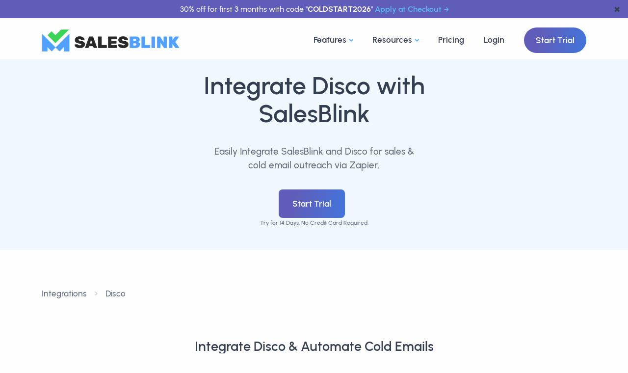

--- FILE ---
content_type: text/html; charset=utf-8
request_url: https://salesblink.io/integrations/disco
body_size: 14778
content:
<!DOCTYPE html>
<html lang="en-US">

<head>
  <title>
    Disco Integration With Cold Email Sales Tool
  </title>
  <meta charset="UTF-8">
<link rel="canonical" href="https://salesblink.io/integrations/disco">
<meta name="viewport" content="width=device-width, initial-scale=1.0">
<meta name="theme-color" content="#fff">
<meta content="index, follow" name="robots">

<meta property="og:image" content="https://salesblink.io/images/og-image.png">
<meta property="og:locale" content="en_US">
<meta property="og:site_name" content="SalesBlink">
<meta property="og:title" content="SalesBlink">
<meta property="og:type" content="WebApplication">
<meta property="og:url" content="https://salesblink.io/integrations/disco">
<meta property="og:description" content="Integrate Disco and other Education Tools with SalesBlink. Two Way Disco Integration for all your data related to sales & cold email.">

<meta name="twitter:card" content="summary_large_image">
<meta name="twitter:site" content="@getsalesblink">
<meta name="twitter:creator" content="@getsalesblink">
<meta name="twitter:title" content="Disco Integration With Cold Email Sales Tool">
<meta name="twitter:description" content="Integrate Disco and other Education Tools with SalesBlink. Two Way Disco Integration for all your data related to sales & cold email.">
<meta name="twitter:image" content="https://salesblink.io/images/og-image.png">

<meta name="slack-app-id" content="A05PR761BV5">

<meta name="title" content="Disco Integration With Cold Email Sales Tool">
<meta name="description" content="Integrate Disco and other Education Tools with SalesBlink. Two Way Disco Integration for all your data related to sales & cold email.">

<!-- <meta name="email" content="help@salesblink.io"> -->

    <!-- inject:css -->
    <link rel="stylesheet" href="/dist/css/integrations/app.css">
    <!-- endinject -->

    
      <style>
        .integration_card {
          width: 100%;
          height: 100%;
        }

        .integration-desc {
          display: -webkit-box;
          -webkit-line-clamp: 5;
          -webkit-box-orient: vertical;
          overflow: hidden;
          font-size: 12px;
        }

        .categories-ul {
          /* set it to fixed 2 line */
          max-height: 2.8rem;
          overflow: hidden;
          text-overflow: ellipsis;
          display: -webkit-box;
          -webkit-line-clamp: 2;
          -webkit-box-orient: vertical;
        }

        .card {
          transition: all 0.3s ease-in-out;
        }

        .card:hover {
          box-shadow: 0 0.2rem 0.7rem rgba(0, 0, 0, 0.175) !important;
        }

        .more-link {
          display: inline-flex;
          align-items: center;
          gap: 0.5em;
          /* adjust as needed */
          font-weight: bold;
          /* style as needed */
          text-decoration: none;
          /* style as needed */
          color: rgb(39, 39, 39);
        }

        .more-link .icon {
          align-items: center;
        }
      </style>
      <!-- Google Tag Manager -->
<script src="/~partytown/partytown.js"></script>
<script src="https://accounts.google.com/gsi/client" async defer></script>
<script type="text/partytown">(function(w,d,s,l,i){w[l]=w[l]||[];w[l].push({'gtm.start':
    new Date().getTime(),event:'gtm.js'});var f=d.getElementsByTagName(s)[0],
    j=d.createElement(s),dl=l!='dataLayer'?'&l='+l:'';j.async=true;j.src=
    'https://www.googletagmanager.com/gtm.js?id='+i+dl;f.parentNode.insertBefore(j,f);
    })(window,document,'script','dataLayer','GTM-TXW6B42');</script>
<!-- End Google Tag Manager -->
</head>

<body>
  <div class="content-wrapper">
    <header class="wrapper bg-light position-relative">
  <!-- announcement bar -->
  <div id="announcement-bar" class="text-center bg-grape text-white py-1 px-6 position-fixed"
    style="left: 0; right: 0; z-index: 100000; font-size: clamp(0.8rem, 1vw, 1rem);">
    <span>30% off for first 3 months with code "<strong>COLDSTART2026</strong>"
      <a href="https://run.salesblink.io/account/billing" class="hover more ms-1">Apply at Checkout</a>
    </span>
    <button class="text-navy position-absolute"
      style="border: none; background-color: transparent; right: 10px; top: 50%; transform: translateY(-50%);"
      onclick="removeAnnouncementBar()" aria-label="dismiss announcement">&#10006</button>
  </div>
  <!-- dummy announcement bar which keeps spacing under the actual announcement bar -->
  <div id="announcement-bar-dummy" class="text-center bg-grape text-white py-1 px-6"
    style="visibility: hidden; font-size: clamp(0.8rem, 1vw, 1rem);">
    <span>30% off for first 3 months with code "<strong>COLDSTART2026</strong>"
      <a href="https://run.salesblink.io/account/billing" class="hover more ms-1">Apply at Checkout</a>
    </span>
  </div>

  <!-- navbar start -->
  <nav class="navbar navbar-expand-lg classic transparent navbar-light">
    <div class="container flex-lg-row flex-nowrap align-items-center">
      <div class="navbar-brand w-100">
        <a href="/">
          <img src="/images/branding/logo-dark.png" height="45" alt="SalesBlink Logo" title="SalesBlink Logo">
        </a>
      </div>
      <div class="navbar-collapse offcanvas offcanvas-nav offcanvas-start">
        <div class="offcanvas-header d-lg-none">
          <h3 class="text-white fs-30 mb-0">SalesBlink</h3>
          <button type="button" class="btn-close btn-close-white" data-bs-dismiss="offcanvas"
            aria-label="Close"></button>
        </div>
        <div class="offcanvas-body ms-lg-auto d-flex flex-column h-100">
          <ul class="navbar-nav">

            <!-- ------------------------------ nav dropdown ----------------------------- -->

            <!-- <li class="nav-item dropdown dropdown-mega"> -->
            <li class="nav-item dropdown dropdown-mega">
              <a class="nav-link dropdown-toggle" href="#" data-bs-toggle="dropdown">Features</a>
              <ul class="dropdown-menu mega-menu">
                <!-- .ns-* are for custom sytles, which can be found in public/css/navbar.css -->
                <li class="mega-menu-content ns-wrapper">
                  <div class="main-col">
                    <div class="header">
                      <h2 class="heading">Everything you need to get booked on Autopilot</h2>
                      <hr style="margin: 0;">
                    </div>
                    <div class="content">
                      <div class="col">
                        <a href="https://salesblink.io/blinkgpt-ai">
                          <div class="ns-card">
                            <div class="ns-card-img">
                              <svg xmlns="http://www.w3.org/2000/svg" data-name="Layer 1" viewBox="0 0 24 24"
                                id="robot">
                                <path fill="#3f78e0"
                                  d="M9,15a1,1,0,1,0,1,1A1,1,0,0,0,9,15ZM2,14a1,1,0,0,0-1,1v2a1,1,0,0,0,2,0V15A1,1,0,0,0,2,14Zm20,0a1,1,0,0,0-1,1v2a1,1,0,0,0,2,0V15A1,1,0,0,0,22,14ZM17,7H13V5.72A2,2,0,0,0,14,4a2,2,0,0,0-4,0,2,2,0,0,0,1,1.72V7H7a3,3,0,0,0-3,3v9a3,3,0,0,0,3,3H17a3,3,0,0,0,3-3V10A3,3,0,0,0,17,7ZM13.72,9l-.5,2H10.78l-.5-2ZM18,19a1,1,0,0,1-1,1H7a1,1,0,0,1-1-1V10A1,1,0,0,1,7,9H8.22L9,12.24A1,1,0,0,0,10,13h4a1,1,0,0,0,1-.76L15.78,9H17a1,1,0,0,1,1,1Zm-3-4a1,1,0,1,0,1,1A1,1,0,0,0,15,15Z">
                                </path>
                              </svg>
                            </div>
                            <div class="ns-card-body">
                              <h4 class="ns-card-body-title">BlinkGPT Sales AI</h4>
                              <p class="ns-card-body-content">Sales AI that helps you write emails, create sequences and
                                personalize emails.</p>
                            </div>
                          </div>
                        </a>

                        <a href="https://salesblink.io/cold-email-outreach">
                          <div class="ns-card">
                            <div class="ns-card-img">
                              <svg xmlns="http://www.w3.org/2000/svg" viewBox="0 0 24 24" id="envelope">
                                <path fill="#3f78e0"
                                  d="M19,4H5A3,3,0,0,0,2,7V17a3,3,0,0,0,3,3H19a3,3,0,0,0,3-3V7A3,3,0,0,0,19,4Zm-.41,2-5.88,5.88a1,1,0,0,1-1.42,0L5.41,6ZM20,17a1,1,0,0,1-1,1H5a1,1,0,0,1-1-1V7.41l5.88,5.88a3,3,0,0,0,4.24,0L20,7.41Z">
                                </path>
                              </svg>
                            </div>
                            <div class="ns-card-body">
                              <h4 class="ns-card-body-title">Cold Email Outreach</h4>
                              <p class="ns-card-body-content">Send hyper personalized sales emails with follow-ups on
                                Autopilot.</p>
                            </div>
                          </div>
                        </a>

                        <a href="https://salesblink.io/email-warmup">
                          <div class="ns-card">
                            <div class="ns-card-img">
                              <svg xmlns="http://www.w3.org/2000/svg" data-name="Layer 1" viewBox="0 0 24 24" id="fire">
                                <path fill="#3f78e0"
                                  d="m8.468 8.395-.002.001-.003.002Zm9.954-.187a1.237 1.237 0 0 0-.23-.175 1 1 0 0 0-1.4.411 5.782 5.782 0 0 1-1.398 1.778 8.664 8.664 0 0 0 .134-1.51 8.714 8.714 0 0 0-4.4-7.582 1 1 0 0 0-1.492.806 7.017 7.017 0 0 1-2.471 4.942l-.23.187a8.513 8.513 0 0 0-1.988 1.863 8.983 8.983 0 0 0 3.656 13.908 1 1 0 0 0 1.377-.926 1.05 1.05 0 0 0-.05-.312 6.977 6.977 0 0 1-.19-2.581 9.004 9.004 0 0 0 4.313 4.016.997.997 0 0 0 .715.038 8.995 8.995 0 0 0 3.654-14.863Zm-3.905 12.831a6.964 6.964 0 0 1-3.577-4.402 8.908 8.908 0 0 1-.18-.964 1 1 0 0 0-.799-.845.982.982 0 0 0-.191-.018 1 1 0 0 0-.867.5 8.959 8.959 0 0 0-1.205 4.718 6.985 6.985 0 0 1-1.176-9.868 6.555 6.555 0 0 1 1.562-1.458.745.745 0 0 0 .075-.055s.296-.245.306-.25a8.968 8.968 0 0 0 2.9-4.633 6.736 6.736 0 0 1 1.385 8.088 1 1 0 0 0 1.184 1.418 7.856 7.856 0 0 0 3.862-2.688 7 7 0 0 1-3.279 10.457Z">
                                </path>
                              </svg>
                            </div>
                            <div class="ns-card-body">
                              <h4 class="ns-card-body-title">Email WarmUp</h4>
                              <p class="ns-card-body-content">Improve Email & Domain reputation, always land in inbox.
                              </p>
                            </div>
                          </div>
                        </a>
                      </div>
                      <div class="col">
                        <a href="https://salesblink.io/integrations">
                          <div class="ns-card">
                            <div class="ns-card-img">
                              <svg xmlns="http://www.w3.org/2000/svg" viewBox="0 0 24 24" id="bolt-alt">
                                <path fill="#3f78e0"
                                  d="M19.89,9.55A1,1,0,0,0,19,9H14V3a1,1,0,0,0-.69-1,1,1,0,0,0-1.12.36l-8,11a1,1,0,0,0-.08,1A1,1,0,0,0,5,15h5v6a1,1,0,0,0,.69.95A1.12,1.12,0,0,0,11,22a1,1,0,0,0,.81-.41l8-11A1,1,0,0,0,19.89,9.55ZM12,17.92V14a1,1,0,0,0-1-1H7l5-6.92V10a1,1,0,0,0,1,1h4Z">
                                </path>
                              </svg>
                            </div>
                            <div class="ns-card-body">
                              <h4 class="ns-card-body-title">Integrations</h4>
                              <p class="ns-card-body-content">Send emails with follow-ups & add activity in your CRM for
                                the prospect.</p>
                            </div>
                          </div>
                        </a>
                        <a href="https://salesblink.io/meeting-scheduler">
                          <div class="ns-card">
                            <div class="ns-card-img">
                              <svg xmlns="http://www.w3.org/2000/svg" viewBox="0 0 24 24" id="calender">
                                <path fill="#3f78e0"
                                  d="M19,4H17V3a1,1,0,0,0-2,0V4H9V3A1,1,0,0,0,7,3V4H5A3,3,0,0,0,2,7V19a3,3,0,0,0,3,3H19a3,3,0,0,0,3-3V7A3,3,0,0,0,19,4Zm1,15a1,1,0,0,1-1,1H5a1,1,0,0,1-1-1V12H20Zm0-9H4V7A1,1,0,0,1,5,6H7V7A1,1,0,0,0,9,7V6h6V7a1,1,0,0,0,2,0V6h2a1,1,0,0,1,1,1Z">
                                </path>
                              </svg>
                            </div>
                            <div class="ns-card-body">
                              <h4 class="ns-card-body-title">Meeting Scheduler</h4>
                              <p class="ns-card-body-content">Lets your prospect book meetings at their convenience,
                                whatever the time zone.</p>
                            </div>
                          </div>
                        </a>
                        <a href="https://salesblink.io/reports-dashboards">
                          <div class="ns-card">
                            <div class="ns-card-img">
                              <svg xmlns="http://www.w3.org/2000/svg" viewBox="0 0 24 24" id="chart-line">
                                <path fill="#3f78e0"
                                  d="M7,16a1.5,1.5,0,0,0,1.5-1.5.77.77,0,0,0,0-.15l2.79-2.79.23,0,.23,0,1.61,1.61s0,.05,0,.08a1.5,1.5,0,1,0,3,0v-.08L20,9.5h0A1.5,1.5,0,1,0,18.5,8a.77.77,0,0,0,0,.15l-3.61,3.61h-.16L13,10a1.49,1.49,0,0,0-3,0L7,13H7a1.5,1.5,0,0,0,0,3Zm13.5,4H3.5V3a1,1,0,0,0-2,0V21a1,1,0,0,0,1,1h18a1,1,0,0,0,0-2Z">
                                </path>
                              </svg>
                            </div>
                            <div class="ns-card-body">
                              <h4 class="ns-card-body-title">Reports & Dashboards</h4>
                              <p class="ns-card-body-content">Customizable dashboard for quick glance, complete outreach
                                reports for improvements.</p>
                            </div>
                          </div>
                        </a>
                      </div>
                    </div>
                    <hr style="margin: 0;">
                    <div class="all-features">
                      <a class="link" href="https://salesblink.io/features">
                        Explore All Features
                        <svg xmlns="http://www.w3.org/2000/svg" width="16" height="16" fill="currentColor"
                          class="bi bi-arrow-right" viewBox="0 0 16 16">
                          <path fill-rule="evenodd"
                            d="M1 8a.5.5 0 0 1 .5-.5h11.793l-3.147-3.146a.5.5 0 0 1 .708-.708l4 4a.5.5 0 0 1 0 .708l-4 4a.5.5 0 0 1-.708-.708L13.293 8.5H1.5A.5.5 0 0 1 1 8z">
                          </path>
                        </svg>
                      </a>
                    </div>
                  </div>
                  <div class="main-col cta-container gradient gradient-7">
                    <h2 class="text-white text-center">Grow your Sales <span
                        class="underline-2 underline-gradient-6"><em>Revenue</em></span> Today</h2>
                    <p class="text-white">Trusted by 12K+ businesses every day for AI powered cold email outreach with
                      followups on autopilot to get booked.</p>
                    <a href="https://run.salesblink.io/signup">Start Trial</a>
                  </div>

                </li>
                <!--/.mega-menu-content-->
              </ul>
              <!--/.dropdown-menu -->
            </li>

            <!-- Resources dropdown -->
            <li class="nav-item dropdown dropdown-mega">
              <a class="nav-link dropdown-toggle" href="#" data-bs-toggle="dropdown">Resources</a>
              <ul class="dropdown-menu mega-menu">
                <!-- .ns-* are for custom sytles, which can be found in public/css/navbar.css -->
                <li class="mega-menu-content ns-wrapper">
                  <div class="main-col">
                    <div class="header">
                      <h2 class="heading">Everything you need to get started with cold email outreach</h2>
                      <hr style="margin: 0;">
                    </div>
                    <div class="content">
                      <div class="col">
                        <a href="https://salesblink.io/blog">
                          <div class="ns-card">
                            <div class="ns-card-img">
                              <svg xmlns="http://www.w3.org/2000/svg" viewBox="0 0 24 24" id="document-layout-left">
                                <path fill="#3f78e0"
                                  d="M3,12H9a1,1,0,0,0,1-1V5A1,1,0,0,0,9,4H3A1,1,0,0,0,2,5v6A1,1,0,0,0,3,12ZM4,6H8v4H4Zm9,2h8a1,1,0,0,0,0-2H13a1,1,0,0,0,0,2Zm0,10H3a1,1,0,0,0,0,2H13a1,1,0,0,0,0-2Zm8-4H3a1,1,0,0,0,0,2H21a1,1,0,0,0,0-2Zm0-4H13a1,1,0,0,0,0,2h8a1,1,0,0,0,0-2Z">
                                </path>
                              </svg>
                            </div>
                            <div class="ns-card-body">
                              <h4 class="ns-card-body-title">Blog</h4>
                              <p class="ns-card-body-content">Learn about sales, cold email & everything in between.</p>
                            </div>
                          </div>
                        </a>

                        <a href="https://salesblink.io/tools">
                          <div class="ns-card">
                            <div class="ns-card-img">
                              <svg xmlns="http://www.w3.org/2000/svg" viewBox="0 0 24 24" id="apps">
                                <path fill="#3f78e0"
                                  d="M10,13H3a1,1,0,0,0-1,1v7a1,1,0,0,0,1,1h7a1,1,0,0,0,1-1V14A1,1,0,0,0,10,13ZM9,20H4V15H9ZM21,2H14a1,1,0,0,0-1,1v7a1,1,0,0,0,1,1h7a1,1,0,0,0,1-1V3A1,1,0,0,0,21,2ZM20,9H15V4h5Zm1,4H14a1,1,0,0,0-1,1v7a1,1,0,0,0,1,1h7a1,1,0,0,0,1-1V14A1,1,0,0,0,21,13Zm-1,7H15V15h5ZM10,2H3A1,1,0,0,0,2,3v7a1,1,0,0,0,1,1h7a1,1,0,0,0,1-1V3A1,1,0,0,0,10,2ZM9,9H4V4H9Z">
                                </path>
                              </svg>
                            </div>
                            <div class="ns-card-body">
                              <h4 class="ns-card-body-title">Tools</h4>
                              <p class="ns-card-body-content">Get work done with our free to use tools.</p>
                            </div>
                          </div>
                        </a>

                      </div>
                      <div class="col">
                        <a href="https://salesblink.io/case-studies">
                          <div class="ns-card">
                            <div class="ns-card-img">
                              <svg xmlns="http://www.w3.org/2000/svg" data-name="Layer 1" viewBox="0 0 24 24" id="grin">
                                <path fill="#3f78e0"
                                  d="M9,11a1,1,0,1,0-1-1A1,1,0,0,0,9,11Zm3-9A10,10,0,1,0,22,12,10,10,0,0,0,12,2Zm0,18a8,8,0,1,1,8-8A8,8,0,0,1,12,20Zm3-7H9a1,1,0,0,0-1,1,4,4,0,0,0,8,0A1,1,0,0,0,15,13Zm-3,3a2,2,0,0,1-1.73-1h3.46A2,2,0,0,1,12,16Zm3-7a1,1,0,1,0,1,1A1,1,0,0,0,15,9Z">
                                </path>
                              </svg>
                            </div>
                            <div class="ns-card-body">
                              <h4 class="ns-card-body-title">Case Studies</h4>
                              <p class="ns-card-body-content">Learn how customers use SalesBlink to increase sales.</p>
                            </div>
                          </div>
                        </a>
                        <a href="https://help.salesblink.io/" target="_blank">
                          <div class="ns-card">
                            <div class="ns-card-img">
                              <svg xmlns="http://www.w3.org/2000/svg" viewBox="0 0 24 24" id="question-circle">
                                <path fill="#3f78e0"
                                  d="M11.29,15.29a1.58,1.58,0,0,0-.12.15.76.76,0,0,0-.09.18.64.64,0,0,0-.06.18,1.36,1.36,0,0,0,0,.2.84.84,0,0,0,.08.38.9.9,0,0,0,.54.54.94.94,0,0,0,.76,0,.9.9,0,0,0,.54-.54A1,1,0,0,0,13,16a1,1,0,0,0-.29-.71A1,1,0,0,0,11.29,15.29ZM12,2A10,10,0,1,0,22,12,10,10,0,0,0,12,2Zm0,18a8,8,0,1,1,8-8A8,8,0,0,1,12,20ZM12,7A3,3,0,0,0,9.4,8.5a1,1,0,1,0,1.73,1A1,1,0,0,1,12,9a1,1,0,0,1,0,2,1,1,0,0,0-1,1v1a1,1,0,0,0,2,0v-.18A3,3,0,0,0,12,7Z">
                                </path>
                              </svg>
                            </div>
                            <div class="ns-card-body">
                              <h4 class="ns-card-body-title">Help Docs</h4>
                              <p class="ns-card-body-content">Find any answer in our easy to understand help docs.</p>
                            </div>
                          </div>
                        </a>
                      </div>
                    </div>
                    <hr style="margin: 0;">
                    <div class="all-features">
                      <a class="link" href="https://salesblink.io/book-a-demo">
                        Book a Demo
                        <svg xmlns="http://www.w3.org/2000/svg" width="16" height="16" fill="currentColor"
                          class="bi bi-arrow-right" viewBox="0 0 16 16">
                          <path fill-rule="evenodd"
                            d="M1 8a.5.5 0 0 1 .5-.5h11.793l-3.147-3.146a.5.5 0 0 1 .708-.708l4 4a.5.5 0 0 1 0 .708l-4 4a.5.5 0 0 1-.708-.708L13.293 8.5H1.5A.5.5 0 0 1 1 8z">
                          </path>
                        </svg>
                      </a>
                    </div>
                  </div>
                  <div class="main-col cta-container gradient gradient-7">
                    <h2 class="text-white text-center">Grow your Sales <span
                        class="underline-2 underline-gradient-6"><em>Revenue</em></span> Today</h2>
                    <p class="text-white">Trusted by 12K+ businesses every day for AI powered cold email outreach with
                      followups on autopilot to get booked.</p>
                    <a href="https://run.salesblink.io/signup">Start Trial</a>
                  </div>

                </li>
                <!--/.mega-menu-content-->
              </ul>
              <!--/.dropdown-menu -->
            </li>
            <!-- ------------------------------ nav dropdown ----------------------------- -->
            <!-- <li class="nav-item"><a class="nav-link" href="https://salesblink.io/case-studies">Case Studies</a></li> -->
            <li class="nav-item"><a class="nav-link" href="https://salesblink.io/pricing">Pricing</a></li>
            <li class="nav-item"><a class="nav-link" href="https://run.salesblink.io/signin">Login</a></li>
          </ul>
          <!-- /.navbar-nav -->
          <div class="offcanvas-footer d-lg-none">
            <div>
              <a href="https://run.salesblink.io/signup" class="btn btn-sm btn-gradient gradient-7 rounded-pill">Start
                Trial</a>
              <!-- /.social -->
            </div>
          </div>
          <!-- /.offcanvas-footer -->
        </div>
        <!-- /.offcanvas-body -->
      </div>
      <!-- /.navbar-collapse -->
      <div class="navbar-other ms-lg-4">
        <ul class="navbar-nav flex-row align-items-center ms-auto">
          <li class="nav-item d-none d-md-block">
            <a href="https://run.salesblink.io/signup" class="btn btn-gradient gradient-7 rounded-pill">Start Trial</a>
          </li>
          <li class="nav-item d-lg-none">
            <button class="hamburger offcanvas-nav-btn" aria-label="Open nav"><span></span></button>
          </li>
        </ul>
        <!-- /.navbar-nav -->
      </div>
      <!-- /.navbar-other -->
    </div>
    <!-- /.container -->
  </nav>
  <!-- /.navbar -->
</header>

<script>
  function removeAnnouncementBar() {
    const announcementBar = document.getElementById("announcement-bar");
    const announcementBarDummy = document.getElementById("announcement-bar-dummy");
    if (announcementBar && announcementBarDummy) {
      announcementBar.remove();
      announcementBarDummy.remove();
    }
  }
  const PATHS_TO_EXCLUDE = ["/blinkgpt-ai"];
  if (PATHS_TO_EXCLUDE.includes(window.location.pathname)) {
    removeAnnouncementBar();
  }
</script>

      <section id="home">
        <div class="wrapper bg-soft-primary">
          <div class="container pt-5 pt-md-5 pb-14 pb-md-5 text-center">
            <div class="row text-center">
              <div class="col-12 col-md-7 mx-auto">
                <h1 class="display-1 mb-7 text-dark">
                  Integrate Disco with SalesBlink
                </h1>
                <p class="lead fs-19 lh-sm px-md-5 px-xl-15 px-xxl-10 mb-7">
                  Easily Integrate SalesBlink and Disco for sales & cold email outreach via Zapier.
                </p>
                <a href="https://run.salesblink.io/signup" class="btn btn-lg btn-gradient gradient-7 rounded me-2">Start
                  Trial</a>
                <p class="small">Try for 14 Days. No Credit Card Required.</p>
              </div>
            </div>
          </div>
        </div>
      </section>

      <section class="section my-10">
        <div class="container">
          <!-- breadcrumb -->
          <nav aria-label="breadcrumb">
            <ol class="breadcrumb mb-10 py-5">
              <li class="breadcrumb-item"><a class="hover" href="https://salesblink.io/integrations">Integrations</a>
              </li>
              
                  
                      <li class="breadcrumb-item" aria-current="page">
                        <a class="hover" href="https://salesblink.io/integrations/disco">
                          Disco
                        </a>
                      </li>
            </ol>
          </nav>
          <!-- breadcrumb -->
          <div class="row">
            <div class="col-12 col-lg-9 mx-auto">
              <div class="d-flex align-items-center justify-content-center flex-column text-center">
                <h2 class="mb-7">Integrate Disco & Automate Cold Emails</h2>
                <div class="row">
                  <div class="col-12 col-md-6 mb-3 mb-md-0 pe-md-3">
                    <div class="card integration_card">
                      <div class="card-body">
                        <img loading="lazy" class="img-fluid mb-3" width="175"
                          src="https://salesblink.io/images/branding/logo-dark.png" alt="SalesBlink Logo"
                          title="SalesBlink Logo" />
                        <h4 class="h4">SalesBlink</h4>
                        <p>SalesBlink is an AI powered cold email outreach automation tool that ensures your emails land
                          in inbox & you get booked/sales.</p>
                      </div>
                    </div>
                  </div>
                  <div class="col-12 col-md-6 mb-3 mb-md-0 ps-md-3">
                    <div class="card integration_card">
                      <div class="card-body rounded bg-light" style="position: relative;">
                        
                          <!-- <img loading="lazy"
                                                        width="25" height="25"
                                                        src="https://salesblink.io/img/free-zapier-282557.webp"
                                                        alt="Zapier Logo" style="position: absolute; top: 10px; right: 10px;" 
                                                        data-bs-toggle="tooltip" data-bs-placement="top" title="Integrate via Zapier"/> -->
                          
                            <div>
                              <img loading="lazy" class="img-fluid img-icon rounded mb-3" width="50"
                                src="https://zapier-images.imgix.net/storage/services/9981d03739e9459745a30e00e9811d9e.png?auto=format%2Ccompress&amp;ixlib=python-3.0.0&amp;q=50" alt="Disco Logo"
                                title="Disco Logo" />
                              <h4 class="h4">
                                Disco
                              </h4>
                              <p>
                                The All-in-One Platform for Learning Communities
                              </p>
                            </div>
                      </div>
                    </div>
                  </div>
                </div>
              </div>
            </div>
          </div>
        </div>
      </section>

      <h2 style="text-align: center;">
        Disco & SalesBlink Integration works with
      </h2>
      
        <section class="wrapper bg-light">
          <div class="container py-14 py-md-16 text-center">
            <!-- /.row -->
            <div class="position-relative">
              <div class="row justify-content-center gx-md-5 gy-5 text-center"
                style="margin-top: -100px;margin-bottom: -100px;">
                <!-- Change justify-content-between to justify-content-center -->
                <!-- Replace these div blocks with the actual content from your image, I'm providing a generic template -->
                <a href="https://zapier.com/apps/salesblink/integrations/">
                  
                    <div class="col-md-6 col-xl-3">
                      <div class="card shadow-lg">
                        <div class="card-body">
                          <!-- Replace with your actual image -->
                          <img src="https://salesblink.io/images/integrations/Zapier.png" alt="Zapier Image" width="120px">
                          <h4 style="margin-top: 10px;">Zapier</h4>
                          <a href="https://help.salesblink.io/articles/9080637-connect-salesblink-with-zapier"
                            target="_blank" class="more-link">
                            <span class="icon">
                              <svg width="16" height="16" viewBox="0 0 24 24" fill="none"
                                xmlns="http://www.w3.org/2000/svg" stroke="#000000">
                                <g id="SVGRepo_bgCarrier" stroke-width="0"></g>
                                <g id="SVGRepo_tracerCarrier" stroke-linecap="round" stroke-linejoin="round"></g>
                                <g id="SVGRepo_iconCarrier">
                                  <path
                                    d="M12 22C17.5228 22 22 17.5228 22 12C22 6.47715 17.5228 2 12 2C6.47715 2 2 6.47715 2 12C2 17.5228 6.47715 22 12 22Z"
                                    stroke="#000000" stroke-width="1.5" stroke-linecap="round" stroke-linejoin="round">
                                  </path>
                                  <path d="M9 9C9 5.49997 14.5 5.5 14.5 9C14.5 11.5 12 10.9999 12 13.9999"
                                    stroke="#000000" stroke-width="1.5" stroke-linecap="round" stroke-linejoin="round">
                                  </path>
                                  <path d="M12 18.01L12.01 17.9989" stroke="#000000" stroke-width="1.5"
                                    stroke-linecap="round" stroke-linejoin="round"></path>
                                </g>
                              </svg>
                            </span>
                            Learn How
                          </a>
                        </div>
                        <!--/.card-body -->
                      </div>
                      <!--/.card -->
                    </div>
                    
                </a>
                
                    
                        <!--/column -->
                        <!-- Repeat the above block for each feature/integration -->
              </div>
              <!--/.row -->
            </div>
            <!-- /.position-relative -->
          </div>
          <!-- /.container -->
        </section>
        <!-- /section -->
        

          <section class="wrapper bg-light">
            <div class="container py-14 py-md-16 text-center">
              <div class="row">
                <div class="col-md-10 offset-md-1 col-lg-8 offset-lg-2">
                  <h2 class="display-4 mb-10 px-xl-10">Here's what you can do with <br>
                    Disco Integration
                  </h2>
                </div>
                <!-- /column -->
              </div>
              <!-- /.row -->
              <div class="position-relative">
                <div class="shape rounded-circle bg-soft-blue rellax w-16 h-16" data-rellax-speed="1"
                  style="bottom: -0.5rem; right: -2.2rem; z-index: 0;"></div>
                <div class="shape bg-dot yellow rellax w-16 h-17" data-rellax-speed="1"
                  style="top: -0.5rem; left: -2.5rem; z-index: 0;"></div>
                <div class="row gx-md-5 gy-5 text-center">
                  <div class="col-md-6 col-xl-3">
                    <div class="card shadow-lg">
                      <div class="card-body">
                        <svg width="120px" xmlns="http://www.w3.org/2000/svg" data-name="Layer 1" viewBox="0 0 24 24"
                          id="envelope-open">
                          <path fill="#5db7ee"
                            d="M20.21,8.82h0l0,0h0L14,2.78a2.83,2.83,0,0,0-3.9,0l-6.21,6h0v0A2.6,2.6,0,0,0,3,10.71v8.58A2.75,2.75,0,0,0,5.78,22H18.22A2.75,2.75,0,0,0,21,19.29V10.71A2.67,2.67,0,0,0,20.21,8.82Zm-8.77-4.6a.83.83,0,0,1,1.12,0L18,9.5l-5.47,5.28a.83.83,0,0,1-1.12,0L6,9.5ZM19,19.29a.76.76,0,0,1-.78.71H5.78A.76.76,0,0,1,5,19.29V11.35l4.05,3.9-1.66,1.6a1,1,0,0,0,0,1.41,1,1,0,0,0,.72.31,1,1,0,0,0,.69-.28l1.77-1.7a2.8,2.8,0,0,0,2.92,0l1.77,1.7a1,1,0,0,0,.69.28,1,1,0,0,0,.72-.31,1,1,0,0,0,0-1.41L15,15.25l4-3.9Z">
                          </path>
                        </svg>
                        <h4>New Open (Trigger)</h4>
                        <p class="mb-2">Add Trigger in Zapier to get notified about new email opens.</p>
                      </div>
                      <!--/.card-body -->
                    </div>
                    <!--/.card -->
                  </div>
                  <!--/column -->
                  <div class="col-md-6 col-xl-3">
                    <div class="card shadow-lg">
                      <div class="card-body">
                        <svg width="120px" xmlns="http://www.w3.org/2000/svg" viewBox="0 0 24 24"
                          id="external-link-alt">
                          <path fill="#5db7ee"
                            d="M18,10.82a1,1,0,0,0-1,1V19a1,1,0,0,1-1,1H5a1,1,0,0,1-1-1V8A1,1,0,0,1,5,7h7.18a1,1,0,0,0,0-2H5A3,3,0,0,0,2,8V19a3,3,0,0,0,3,3H16a3,3,0,0,0,3-3V11.82A1,1,0,0,0,18,10.82Zm3.92-8.2a1,1,0,0,0-.54-.54A1,1,0,0,0,21,2H15a1,1,0,0,0,0,2h3.59L8.29,14.29a1,1,0,0,0,0,1.42,1,1,0,0,0,1.42,0L20,5.41V9a1,1,0,0,0,2,0V3A1,1,0,0,0,21.92,2.62Z">
                          </path>
                        </svg>
                        <h4>New Click (Trigger)</h4>
                        <p class="mb-2">Add Trigger in Zapier to get notified about new email clicks.</p>
                      </div>
                      <!--/.card-body -->
                    </div>
                    <!--/.card -->
                  </div>
                  <!--/column -->
                  <div class="col-md-6 col-xl-3">
                    <div class="card shadow-lg">
                      <div class="card-body">
                        <svg width="120px" xmlns="http://www.w3.org/2000/svg" data-name="Layer 1" viewBox="0 0 24 24"
                          id="envelope-receive">
                          <path fill="#5db7ee"
                            d="M8.29,6.21l2,2a1,1,0,0,0,1.42,0,1,1,0,0,0,0-1.42l-.3-.29H15a1,1,0,0,0,0-2H11.41l.3-.29a1,1,0,1,0-1.42-1.42l-2,2a1,1,0,0,0-.21.33,1,1,0,0,0,0,.76A1,1,0,0,0,8.29,6.21ZM16,10.5H8a3,3,0,0,0-3,3v5a3,3,0,0,0,3,3h8a3,3,0,0,0,3-3v-5A3,3,0,0,0,16,10.5Zm-.42,2L12.7,15.38a1,1,0,0,1-1.4,0L8.42,12.5Zm1.42,6a1,1,0,0,1-1,1H8a1,1,0,0,1-1-1V13.91l2.88,2.87a2.94,2.94,0,0,0,2.12.89,3,3,0,0,0,2.12-.88L17,13.91Z">
                          </path>
                        </svg>
                        <h4>New Reply (Trigger)</h4>
                        <p class="mb-2">Add Trigger in Zapier to get notified about new email replies.</p>
                      </div>
                      <!--/.card-body -->
                    </div>
                    <!--/.card -->
                  </div>
                  <!--/column -->
                  <div class="col-md-6 col-xl-3">
                    <div class="card shadow-lg">
                      <div class="card-body">
                        <svg width="120px" xmlns="http://www.w3.org/2000/svg" data-name="Layer 1" viewBox="0 0 24 24"
                          id="envelope-add">
                          <path fill="#5db7ee"
                            d="M17,7h1V8a1,1,0,0,0,2,0V7h1a1,1,0,0,0,0-2H20V4a1,1,0,0,0-2,0V5H17a1,1,0,0,0,0,2Zm4,4a1,1,0,0,0-1,1v6a1,1,0,0,1-1,1H5a1,1,0,0,1-1-1V8.41L9.88,14.3a3,3,0,0,0,4.24,0l2.47-2.47a1,1,0,0,0-1.42-1.42L12.7,12.88a1,1,0,0,1-1.4,0L5.41,7H13a1,1,0,0,0,0-2H5A3,3,0,0,0,2,8V18a3,3,0,0,0,3,3H19a3,3,0,0,0,3-3V12A1,1,0,0,0,21,11Z">
                          </path>
                        </svg>
                        <h4>Add Emails to List (Action)</h4>
                        <p class="mb-2">Add Emails to lists by using Disco as a source.</p>
                      </div>
                      <!--/.card-body -->
                    </div>
                    <!--/.card -->
                  </div>
                  <!--/column -->
                </div>
                <!--/.row -->
              </div>
              <!-- /.position-relative -->
            </div>
            <!-- /.container -->
          </section>
          <!-- /section -->

          <section class="wrapper bg-light">
            <div class="container py-14 py-md-16">
              <h3 class="display-3 mb-10 mx-auto text-center">Automate AI Powered Cold Outreach</h3>
              <!--/.row -->
              <div class="row gx-lg-8 gx-xl-12 gy-10 mb-14 align-items-center">
                <div class="col-lg-6 order-lg-2 position-relative">
                  <div class="shape bg-line blue rounded-circle rellax w-17 h-17" data-rellax-speed="1"
                    style="top: -2rem; left: -0.6rem;"></div>
                  <div class="shape bg-soft-violet rounded-circle rellax w-17 h-17" data-rellax-speed="1"
                    style="bottom: -2rem; right: -0.4rem;"></div>
                  <figure class="hover-scale rounded mb-0"><img loading="lazy"
                      src="https://salesblink.io/images/features/blinkgpt-sales-sequences/create-sales-sequence-with-blinkgpt.svg"
                      alt="SalesBlink Sales Sequences Email Outreach" title="SalesBlink Sales Sequences Email Outreach">
                  </figure>
                </div>
                <!--/column -->
                <div class="col-lg-6">
                  <p class="lead text-gradient gradient-7"><strong>LAUNCH HIGH-PERFORMING SALES SEQUENCES</strong> </p>
                  <h3 class="display-2 mb-4">Create Sales Sequences <br /> with BlinkGPT</h3>
                  <p class="mb-5">Just tell BlinkGPT AI what your business is about, it will create an outreach sequence
                    with follow-up emails for you. Modify whenever you feel BlinkGPT missed the mark. </p>
                  <div class="row gy-3">
                    <div class="col-xl-6">
                      <ul class="icon-list bullet-bg bullet-soft-aqua mb-0">
                        <li class="mt-3"><span><i class="uil uil-check"></i></span><span>Launch in
                            <mark><strong>minutes</strong></mark></span></li>
                        <li><span><i class="uil uil-check"></i></span><span><mark><strong>Double Check</strong></mark>
                            Before Scheduling</span></li>
                      </ul>
                    </div>
                    <!--/column -->
                    <div class="col-xl-6">
                      <ul class="icon-list bullet-bg bullet-soft-aqua mb-0">
                        <li class="mt-3"><span><i
                              class="uil uil-check"></i></span><span><mark><strong>Personalize</strong></mark> At
                            Scale</span></li>
                        <li><span><i class="uil uil-check"></i></span><span>Track <mark><strong>Reports</strong></mark>
                            & Improve</span></li>
                      </ul>
                    </div>
                    <!--/column -->
                  </div>
                  <!--/.row -->
                  <a class="hover-3 more mt-5" href="https://salesblink.io/ai-sales-sequences">Learn More About BlinkGPT
                    Outreach Sequences</a>
                </div>
                <!--/column -->
              </div>
              <!--/.row -->
              <div class="row gx-lg-8 gx-xl-12 gy-10 mb-14 mb-md-18 align-items-center">
                <div class="col-lg-6 position-relative">
                  <div class="shape bg-line violet rounded-circle rellax w-17 h-17" data-rellax-speed="1"
                    style="top: -2rem; right: -0.6rem;"></div>
                  <div class="shape bg-pale-aqua rounded-circle rellax w-20 h-20" data-rellax-speed="1"
                    style="bottom: -2rem; left: -0.4rem;"></div>
                  <figure class="hover-scale rounded mb-0"><img loading="lazy"
                      src="https://salesblink.io/images/features/salesblink-email-warmup.svg"
                      alt="SalesBlink Email WarmUp Deliverability" title="SalesBlink Email WarmUp Deliverability">
                  </figure>
                </div>
                <!--/column -->
                <div class="col-lg-6">
                  <p class="lead text-gradient gradient-7"><strong>ALWAYS LAND IN INBOX</strong> </p>
                  <h3 class="display-3 mb-4">Email WarmUp for Improved Deliverability</h3>
                  <p class="mb-5">Improve Email Deliverability and always land in inbox, just connect your email address
                    and we'll take care of the rest.</p>
                  <div class="row gy-3">
                    <div class="col-xl-6">
                      <ul class="icon-list bullet-bg bullet-soft-aqua mb-0">
                        <li><span><i class="uil uil-check"></i></span><span><mark><strong>Smart Replies</strong></mark>,
                            Active Inboxes</span></li>
                        <li class="mt-3"><span><i class="uil uil-check"></i></span><span>Moves <mark><strong>Spam to
                                Inbox</strong></mark></span></li>
                      </ul>
                    </div>
                    <!--/column -->
                    <div class="col-xl-6">
                      <ul class="icon-list bullet-bg bullet-soft-aqua mb-0">
                        <li><span><i class="uil uil-check"></i></span><span>WarmUp <mark><strong>Domains &
                                Templates</strong></mark></span></li>
                        <li class="mt-3"><span><i class="uil uil-check"></i></span><span>Detailed
                            <mark><strong>Deliverability Reports</strong></mark></span></li>
                      </ul>
                    </div>
                    <!--/column -->
                  </div>
                  <!--/.row -->
                  <a class="hover-3 more mt-5" href="https://salesblink.io/email-warmup">Learn More About Email WarmUp</a>
                </div>
                <!--/column -->
              </div>
              <!--/.row -->
              <div class="row gx-lg-8 gx-xl-12 gy-10 mb-14 align-items-center">
                <div class="col-lg-6 order-lg-2 position-relative">
                  <div class="shape bg-line blue rounded-circle rellax w-17 h-17" data-rellax-speed="1"
                    style="top: -2rem; left: -0.6rem;"></div>
                  <div class="shape bg-soft-violet rounded-circle rellax w-17 h-17" data-rellax-speed="1"
                    style="bottom: -2rem; right: -0.4rem;"></div>
                  <figure class="hover-scale rounded mb-0"><img loading="lazy"
                      src="https://salesblink.io/images/features/salesblink-meeting-scheduler.svg"
                      alt="SalesBlink Meeting Scheduler" title="SalesBlink Meeting Scheduler"></figure>
                </div>
                <!--/column -->
                <div class="col-lg-6">
                  <p class="lead text-gradient gradient-7"><strong>SCHEDULE CALLS WITHOUT BACK AND FORTH</strong> </p>
                  <h3 class="display-2 mb-4">Get Booked with Meeting Scheduler</h3>
                  <p class="mb-5">Book meetings with prospects & customers easily, without worrying about the time-zone
                    difference.</p>
                  <div class="row gy-3">
                    <div class="col-xl-6">
                      <ul class="icon-list bullet-bg bullet-soft-aqua mb-0">
                        <li><span><i class="uil uil-check"></i></span><span>Customize
                            <mark><strong>Availability</strong></mark></span></li>
                        <li class="mt-3"><span><i class="uil uil-check"></i></span><span>Ask
                            <mark><strong>Questions</strong></mark></span></li>
                      </ul>
                    </div>
                    <!--/column -->
                    <div class="col-xl-6">
                      <ul class="icon-list bullet-bg bullet-soft-aqua mb-0">
                        <li><span><i class="uil uil-check"></i></span><span>Sync
                            <mark><strong>Calendar</strong></mark></span></li>
                        <li class="mt-3"><span><i class="uil uil-check"></i></span><span>Share <mark><strong>Unique
                                Link</strong></mark></span></li>
                      </ul>
                    </div>
                    <!--/column -->
                  </div>
                  <!--/.row -->
                  <a class="hover-3 more mt-5" href="https://salesblink.io/meeting-scheduler">Learn More About Meeting
                    Scheduler</a>
                </div>
                <!--/column -->
              </div>
              <!--/.row -->
              <div class="row gx-lg-8 gx-xl-12 gy-10 mb-14 mb-md-18 align-items-center">
                <div class="col-lg-6 position-relative">
                  <div class="shape bg-line violet rounded-circle rellax w-17 h-17" data-rellax-speed="1"
                    style="top: -2rem; right: -0.6rem;"></div>
                  <div class="shape bg-pale-aqua rounded-circle rellax w-20 h-20" data-rellax-speed="1"
                    style="bottom: -2rem; left: -0.4rem;"></div>
                  <figure class="hover-scale rounded mb-0"><img loading="lazy"
                      src="https://salesblink.io/images/features/unified-inbox-feature.svg"
                      alt="SalesBlink Email WarmUp Deliverability" title="SalesBlink Email WarmUp Deliverability">
                  </figure>
                </div>
                <!--/column -->
                <div class="col-lg-6">
                  <p class="lead text-gradient gradient-7"><strong>MANAGE LEADS EFFORTLESSLY</strong> </p>
                  <h3 class="display-3 mb-4">Unified Inbox to Close Deals</h3>
                  <p class="mb-5"></p>
                  <div class="row gy-3">
                    <div class="col-xl-6">
                      <ul class="icon-list bullet-bg bullet-soft-aqua mb-0">
                        <li><span><i class="uil uil-check"></i></span><span>All <mark><strong>Inboxes</strong></mark> in
                            one place</span></li>
                        <li class="mt-3"><span><i
                              class="uil uil-check"></i></span><span><mark><strong>Reply</strong></mark> to all
                            leads</span></li>
                      </ul>
                    </div>
                    <!--/column -->
                    <div class="col-xl-6">
                      <ul class="icon-list bullet-bg bullet-soft-aqua mb-0">
                        <li><span><i class="uil uil-check"></i></span><span><mark><strong>Categorize</strong></mark>
                            your leads</span></li>
                        <li><span><i class="uil uil-check"></i></span><span>Reply with <mark><strong>BlinkGPT
                                AI</strong></mark></span></li>
                      </ul>
                    </div>
                    <!--/column -->
                  </div>
                  <!--/.row -->
                  <a class="hover-3 more mt-5" href="https://salesblink.io/unified-inbox">Learn More About Unified Inbox</a>
                </div>
                <!--/column -->
              </div>
            </div>
            <!-- /.container -->
          </section>

          <section class="section my-10">
            <div class="container">

              <div class="row">
                <div class="col-12 mx-auto">
                  <h3 class="h2 mb-5 text-center">Other Similar Integrations</h3>
                  <div class="row">
                    
                      <div class="col-lg-4 col-md-6 mb-3" id="integrationCard">
                        <a href="https://salesblink.io/integrations/skool"
                          class="text-decoration-none text-dark card-link" target="_self" rel="noopener noreferrer">
                          <div class="card integration-card m-0 p-0 overflow-hidden">
                            <div class="card-body m-0 p-3 shadow rounded overflow-hidden">
                              <div class="d-flex align-items-center justify-content-start mb-3">
                                <img loading="lazy" class="rounded overflow-hidden" width="40" height="40"
                                  src="https://zapier-images.imgix.net/storage/developer_cli/b86319caa96966631c79e85303f12a90.png?auto=format%2Ccompress&amp;ixlib=python-3.0.0&amp;q=50" alt="Skool Logo" />
                                <div class="d-flex align-items-start justify-content-start flex-column">
                                  <span class="card-title text-capitalize m-0 p-0 ms-3"
                                    id="integrationTitleSecond">
                                    Skool
                                  </span>
                                </div>
                              </div>
                              <p class="m-0 mt-5 integration-desc mb-1">
                                Skool is a simple to use community platform that allows you to put your community, course, and event schedule together in one place.
                              </p>
                              <ul
                                class="list-unstyled d-flex align-items-start justify-content-start flex-wrap m-0 mt-2 p-0 categories-ul">
                                <li class="badge rounded-pill bg-light text-start text-dark me-1 mt-1 text-wrap lh-sm"
                                  style="font-size: 10px">
                                  Education
                                </li>
                              </ul>
                            </div>
                          </div>
                        </a>
                      </div>
                      
                      <div class="col-lg-4 col-md-6 mb-3" id="integrationCard">
                        <a href="https://salesblink.io/integrations/bodygraph"
                          class="text-decoration-none text-dark card-link" target="_self" rel="noopener noreferrer">
                          <div class="card integration-card m-0 p-0 overflow-hidden">
                            <div class="card-body m-0 p-3 shadow rounded overflow-hidden">
                              <div class="d-flex align-items-center justify-content-start mb-3">
                                <img loading="lazy" class="rounded overflow-hidden" width="40" height="40"
                                  src="https://zapier-images.imgix.net/storage/developer_cli/5d6e480212ca6041aba54f368ed873ea.png?auto=format%2Ccompress&amp;ixlib=python-3.0.0&amp;q=50" alt="BodyGraph Logo" />
                                <div class="d-flex align-items-start justify-content-start flex-column">
                                  <span class="card-title text-capitalize m-0 p-0 ms-3"
                                    id="integrationTitleSecond">
                                    BodyGraph
                                  </span>
                                </div>
                              </div>
                              <p class="m-0 mt-5 integration-desc mb-1">
                                BodyGraph Chart gives you all the tools you need to create your Human Design Chart and integrate it into your website.
                              </p>
                              <ul
                                class="list-unstyled d-flex align-items-start justify-content-start flex-wrap m-0 mt-2 p-0 categories-ul">
                                <li class="badge rounded-pill bg-light text-start text-dark me-1 mt-1 text-wrap lh-sm"
                                  style="font-size: 10px">
                                  Education
                                </li>
                              </ul>
                            </div>
                          </div>
                        </a>
                      </div>
                      
                      <div class="col-lg-4 col-md-6 mb-3" id="integrationCard">
                        <a href="https://salesblink.io/integrations/influencersoft"
                          class="text-decoration-none text-dark card-link" target="_self" rel="noopener noreferrer">
                          <div class="card integration-card m-0 p-0 overflow-hidden">
                            <div class="card-body m-0 p-3 shadow rounded overflow-hidden">
                              <div class="d-flex align-items-center justify-content-start mb-3">
                                <img loading="lazy" class="rounded overflow-hidden" width="40" height="40"
                                  src="https://zapier-images.imgix.net/storage/developer_cli/56c83c9ca224fb0b1131c58255ed4810_2.png?auto=format%2Ccompress&amp;ixlib=python-3.0.0&amp;q=50" alt="InfluencerSoft Logo" />
                                <div class="d-flex align-items-start justify-content-start flex-column">
                                  <span class="card-title text-capitalize m-0 p-0 ms-3"
                                    id="integrationTitleSecond">
                                    InfluencerSoft
                                  </span>
                                </div>
                              </div>
                              <p class="m-0 mt-5 integration-desc mb-1">
                                InfluencerSoft is a platform for selling digital products &amp; courses online.
                              </p>
                              <ul
                                class="list-unstyled d-flex align-items-start justify-content-start flex-wrap m-0 mt-2 p-0 categories-ul">
                                <li class="badge rounded-pill bg-light text-start text-dark me-1 mt-1 text-wrap lh-sm"
                                  style="font-size: 10px">
                                  Education
                                </li>
                              </ul>
                            </div>
                          </div>
                        </a>
                      </div>
                      
                      <div class="col-lg-4 col-md-6 mb-3" id="integrationCard">
                        <a href="https://salesblink.io/integrations/gurucan"
                          class="text-decoration-none text-dark card-link" target="_self" rel="noopener noreferrer">
                          <div class="card integration-card m-0 p-0 overflow-hidden">
                            <div class="card-body m-0 p-3 shadow rounded overflow-hidden">
                              <div class="d-flex align-items-center justify-content-start mb-3">
                                <img loading="lazy" class="rounded overflow-hidden" width="40" height="40"
                                  src="https://zapier-images.imgix.net/storage/services/04a56be3729ef5503921cdb8508c6cc1.png?auto=format%2Ccompress&amp;ixlib=python-3.0.0&amp;q=50" alt="Gurucan Logo" />
                                <div class="d-flex align-items-start justify-content-start flex-column">
                                  <span class="card-title text-capitalize m-0 p-0 ms-3"
                                    id="integrationTitleSecond">
                                    Gurucan
                                  </span>
                                </div>
                              </div>
                              <p class="m-0 mt-5 integration-desc mb-1">
                                Gurucan is an all-in-one online course platform.
                              </p>
                              <ul
                                class="list-unstyled d-flex align-items-start justify-content-start flex-wrap m-0 mt-2 p-0 categories-ul">
                                <li class="badge rounded-pill bg-light text-start text-dark me-1 mt-1 text-wrap lh-sm"
                                  style="font-size: 10px">
                                  Education
                                </li>
                              </ul>
                            </div>
                          </div>
                        </a>
                      </div>
                      
                      <div class="col-lg-4 col-md-6 mb-3" id="integrationCard">
                        <a href="https://salesblink.io/integrations/learningsuite"
                          class="text-decoration-none text-dark card-link" target="_self" rel="noopener noreferrer">
                          <div class="card integration-card m-0 p-0 overflow-hidden">
                            <div class="card-body m-0 p-3 shadow rounded overflow-hidden">
                              <div class="d-flex align-items-center justify-content-start mb-3">
                                <img loading="lazy" class="rounded overflow-hidden" width="40" height="40"
                                  src="https://zapier-images.imgix.net/storage/developer_cli/94dbfe43eb561e9eb7d0e2cbe0b7bc24.png?auto=format%2Ccompress&amp;ixlib=python-3.0.0&amp;q=50" alt="LearningSuite Logo" />
                                <div class="d-flex align-items-start justify-content-start flex-column">
                                  <span class="card-title text-capitalize m-0 p-0 ms-3"
                                    id="integrationTitleSecond">
                                    LearningSuite
                                  </span>
                                </div>
                              </div>
                              <p class="m-0 mt-5 integration-desc mb-1">
                                Learningsuite is an E-Learning Plattform
                              </p>
                              <ul
                                class="list-unstyled d-flex align-items-start justify-content-start flex-wrap m-0 mt-2 p-0 categories-ul">
                                <li class="badge rounded-pill bg-light text-start text-dark me-1 mt-1 text-wrap lh-sm"
                                  style="font-size: 10px">
                                  Education
                                </li>
                              </ul>
                            </div>
                          </div>
                        </a>
                      </div>
                      
                      <div class="col-lg-4 col-md-6 mb-3" id="integrationCard">
                        <a href="https://salesblink.io/integrations/mastermind"
                          class="text-decoration-none text-dark card-link" target="_self" rel="noopener noreferrer">
                          <div class="card integration-card m-0 p-0 overflow-hidden">
                            <div class="card-body m-0 p-3 shadow rounded overflow-hidden">
                              <div class="d-flex align-items-center justify-content-start mb-3">
                                <img loading="lazy" class="rounded overflow-hidden" width="40" height="40"
                                  src="https://zapier-images.imgix.net/storage/developer_cli/87d53bc78942eb334594106b4b4d8cdf.png?auto=format%2Ccompress&amp;ixlib=python-3.0.0&amp;q=50" alt="Mastermind Logo" />
                                <div class="d-flex align-items-start justify-content-start flex-column">
                                  <span class="card-title text-capitalize m-0 p-0 ms-3"
                                    id="integrationTitleSecond">
                                    Mastermind
                                  </span>
                                </div>
                              </div>
                              <p class="m-0 mt-5 integration-desc mb-1">
                                Mastermind app is a online course creation and hosting platform where our users that are subscribed to our platform can create and sell their online courses.
                              </p>
                              <ul
                                class="list-unstyled d-flex align-items-start justify-content-start flex-wrap m-0 mt-2 p-0 categories-ul">
                                <li class="badge rounded-pill bg-light text-start text-dark me-1 mt-1 text-wrap lh-sm"
                                  style="font-size: 10px">
                                  Education
                                </li>
                              </ul>
                            </div>
                          </div>
                        </a>
                      </div>
                      
                      <div class="col-lg-4 col-md-6 mb-3" id="integrationCard">
                        <a href="https://salesblink.io/integrations/ulama"
                          class="text-decoration-none text-dark card-link" target="_self" rel="noopener noreferrer">
                          <div class="card integration-card m-0 p-0 overflow-hidden">
                            <div class="card-body m-0 p-3 shadow rounded overflow-hidden">
                              <div class="d-flex align-items-center justify-content-start mb-3">
                                <img loading="lazy" class="rounded overflow-hidden" width="40" height="40"
                                  src="https://zapier-images.imgix.net/storage/developer_cli/d7c0b1d354c548451b0adf6dc98c46e1.png?auto=format%2Ccompress&amp;ixlib=python-3.0.0&amp;q=50" alt="Ulama Logo" />
                                <div class="d-flex align-items-start justify-content-start flex-column">
                                  <span class="card-title text-capitalize m-0 p-0 ms-3"
                                    id="integrationTitleSecond">
                                    Ulama
                                  </span>
                                </div>
                              </div>
                              <p class="m-0 mt-5 integration-desc mb-1">
                                Ulama is an e-learning platform based on community between students that allow entrepreneur to increase customer LTV
                              </p>
                              <ul
                                class="list-unstyled d-flex align-items-start justify-content-start flex-wrap m-0 mt-2 p-0 categories-ul">
                                <li class="badge rounded-pill bg-light text-start text-dark me-1 mt-1 text-wrap lh-sm"
                                  style="font-size: 10px">
                                  Education
                                </li>
                              </ul>
                            </div>
                          </div>
                        </a>
                      </div>
                      
                      <div class="col-lg-4 col-md-6 mb-3" id="integrationCard">
                        <a href="https://salesblink.io/integrations/mentortools"
                          class="text-decoration-none text-dark card-link" target="_self" rel="noopener noreferrer">
                          <div class="card integration-card m-0 p-0 overflow-hidden">
                            <div class="card-body m-0 p-3 shadow rounded overflow-hidden">
                              <div class="d-flex align-items-center justify-content-start mb-3">
                                <img loading="lazy" class="rounded overflow-hidden" width="40" height="40"
                                  src="https://zapier-images.imgix.net/storage/developer_cli/95dde9a4c2b4d5e497828bf71e4252c8_3.png?auto=format%2Ccompress&amp;ixlib=python-3.0.0&amp;q=50" alt="Mentortools Logo" />
                                <div class="d-flex align-items-start justify-content-start flex-column">
                                  <span class="card-title text-capitalize m-0 p-0 ms-3"
                                    id="integrationTitleSecond">
                                    Mentortools
                                  </span>
                                </div>
                              </div>
                              <p class="m-0 mt-5 integration-desc mb-1">
                                Mentortools is an e-learning and online education platform that enables everyone to create online membership areas with multiple payment options.
                              </p>
                              <ul
                                class="list-unstyled d-flex align-items-start justify-content-start flex-wrap m-0 mt-2 p-0 categories-ul">
                                <li class="badge rounded-pill bg-light text-start text-dark me-1 mt-1 text-wrap lh-sm"
                                  style="font-size: 10px">
                                  Education
                                </li>
                              </ul>
                            </div>
                          </div>
                        </a>
                      </div>
                      
                      <div class="col-lg-4 col-md-6 mb-3" id="integrationCard">
                        <a href="https://salesblink.io/integrations/virtualbadgeio"
                          class="text-decoration-none text-dark card-link" target="_self" rel="noopener noreferrer">
                          <div class="card integration-card m-0 p-0 overflow-hidden">
                            <div class="card-body m-0 p-3 shadow rounded overflow-hidden">
                              <div class="d-flex align-items-center justify-content-start mb-3">
                                <img loading="lazy" class="rounded overflow-hidden" width="40" height="40"
                                  src="https://zapier-images.imgix.net/storage/developer_cli/2d75f9c92c92c85d44552f26adb92c04.png?auto=format%2Ccompress&amp;ixlib=python-3.0.0&amp;q=50" alt="Virtualbadge.io Logo" />
                                <div class="d-flex align-items-start justify-content-start flex-column">
                                  <span class="card-title text-capitalize m-0 p-0 ms-3"
                                    id="integrationTitleSecond">
                                    Virtualbadge.io
                                  </span>
                                </div>
                              </div>
                              <p class="m-0 mt-5 integration-desc mb-1">
                                Virtualbadge.io is a digital certification software that lets you issue certificates for your clients.
                              </p>
                              <ul
                                class="list-unstyled d-flex align-items-start justify-content-start flex-wrap m-0 mt-2 p-0 categories-ul">
                                <li class="badge rounded-pill bg-light text-start text-dark me-1 mt-1 text-wrap lh-sm"
                                  style="font-size: 10px">
                                  Education
                                </li>
                              </ul>
                            </div>
                          </div>
                        </a>
                      </div>
                      
                  </div>
                </div>
              </div>
            </div>
          </section>

          <section class="wrapper gradient-7 bg-lines">
            <div class="container py-15 py-md-17 text-center">
              <div class="row">
                <div class="col-lg-10 col-xl-9 col-xxl-8 mx-auto text-center">
                  <h3 class="display-3 text-white mb-1">Integrate with <span
                      class="underline-2 underline-gradient-6"><em>
                        Disco
                      </em></span> Right Now</h3>
                  <p class="lead text-white mb-6">Automate Sales Outreach & Get Booked!</p>
                  <a href="https://run.salesblink.io/signup" class="btn btn-white">Start Trial</a>
                  <!-- <a href="https://salesblink.io/book-a-demo" class="btn btn-white">Book a Demo</a> -->
                </div>
              </div>
            </div>
          </section>

  </div>

  <!-- <div class="wrapper bg-light bg bg-dark mt-10 col-lg-2 col-xxl-8 col-xl-9 col-lg-10 dropdown-header col-lg-6 d-lg-flex justify-content-lg-center text-inverse container py-10 h2 py-13 py-md-15 mb-10 row gy-6 gx-0 gy-lg-0 gx-lg-3 col-md-4 col-lg-3 widget mb-4 display-5 tooltip tooltip-inner tooltip-arrow show fade bs-tooltip-auto bs-tooltip-top bs-tooltip-bottom bs-tooltip-left bs-tooltip-right nav social social-white uil uil-twitter uil-facebook-f uil-linkedin uil-instagram uil-youtube widget-title text-white mt-4 mb-3 text-reset list-unstyled mb-1 text-white btn-white btn-outline-white fs-30 mb-0 text-center py-5 align-items-center col-sm-6 text-sm-start text-primary progress-wrap progress-circle svg-content navbar navbar-expand-lg classic transparent navbar-light flex-lg-row flex-nowrap align-items-center navbar-brand w-100 navbar-collapse offcanvas offcanvas-nav offcanvas-start offcanvas-header btn-close btn-close-white offcanvas-body ms-lg-auto d-flex flex-column h-100 navbar-nav nav-item nav-link offcanvas-footer dropdown dropdown-mega dropdown-toggle dropdown-menu dropdown-item mega-menu mega-menu-content ms-lg-15 flex-row ms-auto d-md-block btn btn-sm btn-primary btn-gradient bg-lines gradient-7 rounded-pill rounded navbar-clone navbar-unstick navbar-stick show offcanvas-backdrop fade ms-lg-4 navbar-other active-progress link-inverse d-lg-none d-none blog grid grid-view isotope gx-md-8 gy-8 mb-8 item post card card-img-top overlay overlay-1 hover-scale from-top card-body post-header post-category text-line hover post-title h3 mt-1 link-dark wrapper bg-soft-primary py-15 container py-10 py-md-17 text-center row col-md-9 col-lg-7 col-xl-7 display-3 mx-auto h2 display-4 mb-6 me-11 svg-inject icon-svg icon-svg-md mb-10 me-2 btn btn-primary rounded lead px-xl-10 px-xxl-15 offcanvas-end p-0 alert alert-primary alert-icon alert-dismissible fade show btn-close btn-blue m-0 py-1 px-4 ms-3 flex-md-row mt-3 ns-wrapper main-col header heading content col ns-card ns-card-img ns-card-body ns-card-body-title ns-card-body-content cta-container all-features position-relative position-absolute position-fixed bg-grape text-navy py-1 px-6 hover more">
    <button class="hamburger offcanvas-nav-btn"></button><svg class="progress-circle svg-content" width="100%" height="100%" viewBox="-1 -1 102 102"><path d="M50,1 a49,49 0 0,1 0,98 a49,49 0 0,1 0,-98" /></svg><nav class="nav social social-white"><a href="https://twitter.com/getplaystory"><i class="uil uil-twitter"></i></a></nav><ul class="list-unstyled  mb-0"><li><a href="/about-us">About Us</a></li></ul>
  </div> -->
  <!-- demo booking popup -->
  <!-- <span class="underline-2 underline-gradient-7"></span> -->
  <!-- <form class="demo-booking-popup-backdrop demo-booking-popup show content img #demo-booking-popup-close-button">
    <input>
</form> -->

  <footer class="bg-dark text-inverse">
  <div class="container py-13 py-md-15">
    <div class="row gy-6 gy-lg-0">
      <div class="col-md-4 col-lg-3">
        <div class="widget">
          <h4 class="widget-title text-white mb-3">Company</h4>
          <ul class="list-unstyled text-reset mb-0">
            <li><a href="https://salesblink.io/about-us">About Us</a></li>
            <li><a href="https://salesblink.io/contact-us">Contact Us</a></li>
            <li><a href="https://salesblink.io/pricing">Pricing</a></li>
            <li><a href="https://salesblink.io/case-studies">Case Studies</a></li>
            <li><a href="https://help.salesblink.io" target="_blank">Help Center</a></li>
            <li><a href="https://salesblink.io/integrations">Integrations</a></li>
            <li><a href="https://roadmap.salesblink.io">Roadmap</a></li>
            <li><a href="https://affiliate.salesblink.io/program">Affiliate Program</a></li>
            <li><a href="https://salesblink.io/blog">Blog</a></li>
            <li><a href="https://salesblink.io/api/" target="_blank">API</a></li>
            <li><a href="https://status.salesblink.io" target="_blank">Status 🟢</a></li>
          </ul>
        </div>
      </div>
      <!-- /column -->
      <div class="col-md-4 col-lg-3">
        <div class="widget">
          <h4 class="widget-title text-white mb-3">Features</h4>
          <ul class="list-unstyled text-reset mb-0">
            <li><a href="https://salesblink.io/sales-sequences">MultiChannel Sales Sequence</a></li>
            <li><a href="https://salesblink.io/cold-email-outreach">Cold Email Outreach</a></li>
            <li><a href="https://salesblink.io/email-warmup">Email WarmUp</a></li>
            <li><a href="https://salesblink.io/unified-inbox">Unified Inbox</a></li>
            <li><a href="https://salesblink.io/meeting-scheduler">Meeting Scheduler</a></li>
            <li><a href="https://salesblink.io/email-verification">Email Verification</a></li>
            <li><a href="https://salesblink.io/mail-merge">Mail Merge</a></li>
            <li><a href="https://salesblink.io/email-deliverability">Email Deliverability</a></li>
            <li><a href="https://salesblink.io/email-tracking">Email Tracking</a></li>
            <li><a href="https://salesblink.io/email-personalization">Email Personalization</a></li>
            <li><a href="https://salesblink.io/reports-dashboards">Reports & Dashboards</a></li>
          </ul>
        </div>
      </div>
      <!-- /column -->
      <div class="col-md-4 col-lg-3">
        <div class="widget">
          <h4 class="widget-title text-white mb-3"><a href="https://salesblink.io/tools">Free Tools</a></h4>
          <ul class="list-unstyled text-reset mb-0">
            <li><a href="https://salesblink.io/cold-email-roi-calculator">Cold Email ROI Calculator</a></li>
            <li><a href="https://salesblink.io/cold-email-subject-line-generator">Subject Line Generator</a></li>
            <li><a href="https://salesblink.io/ai-subject-line-generator">AI Subject Line Generator</a></li>
            <li><a href="https://salesblink.io/free-ai-email-writer">AI Email Writer</a></li>
            <li><a href="https://salesblink.io/free-email-verifier">Free Email Verification</a></li>
            <li><a href="https://salesblink.io/spam-checker">Email Spam Checker</a></li>
            <li><a href="https://salesblink.io/email-permutator">Email Permutator</a></li>
            <li><a href="https://salesblink.io/sales-commission-calculator">Sales Commission Calculator</a></li>
          </ul>
        </div>
      </div>
      <!-- /column -->
      <div class="col-md-4 col-lg-3">
        <div class="widget">
          <h4 class="widget-title text-white mb-3">Legal</h4>
          <ul class="list-unstyled text-reset mb-0">
            <li><a href="https://salesblink.io/terms-and-conditions">Terms of Service</a></li>
            <li><a href="https://salesblink.io/privacy-policy">Privacy Policy</a></li>
            <li><a href="https://salesblink.io/gdpr-compliance">GDPR</a></li>
          </ul>
        </div>
        <!-- /.widget -->
        <div class="widget">
          <h4 class="widget-title text-white mb-3">Follow Us</h4>
          <ul class="list-unstyled text-reset mb-0">
            <li><a target="_blank" href="https://www.youtube.com/@getsalesblink">Youtube</a></li>
            <li><a target="_blank" href="https://www.linkedin.com/company/getsalesblink">LinkedIn</a></li>
            <li><a target="_blank" href="https://www.facebook.com/getsalesblink">Facebook</a></li>
            <li><a target="_blank" href="https://twitter.com/getsalesblink">X</a></li>
          </ul>
        </div>
        <!-- /.widget -->
      </div>
      <!-- /column -->
    </div>
    <!--/.row -->
    <p class="mt-10 mb-0 text-center">© 2025 SalesBlink. All rights reserved. A <a target="_blank"
        href="https://futureblink.com">FutureBlink</a> Product.</p>
  </div>
  <!-- /.container -->
</footer>
    <script type="text/partytown" src="/js/navbar.js"></script>
    <!-- Google Tag Manager (noscript) -->
<noscript><iframe src="https://www.googletagmanager.com/ns.html?id=GTM-TXW6B42"
    height="0" width="0" style="display:none;visibility:hidden"></iframe></noscript>
<!-- End Google Tag Manager (noscript) -->
<!-- <script>
    window.intercomSettings = {
      api_base: "https://api-iam.intercom.io",
      app_id: "k3tjl8xf"
    };
  </script>
  
  <script>
  // We pre-filled your app ID in the widget URL: 'https://widget.intercom.io/widget/k3tjl8xf'
  (function(){var w=window;var ic=w.Intercom;if(typeof ic==="function"){ic('reattach_activator');ic('update',w.intercomSettings);}else{var d=document;var i=function(){i.c(arguments);};i.q=[];i.c=function(args){i.q.push(args);};w.Intercom=i;var l=function(){var s=d.createElement('script');s.type='text/javascript';s.async=true;s.src='https://widget.intercom.io/widget/k3tjl8xf';var x=d.getElementsByTagName('script')[0];x.parentNode.insertBefore(s,x);};if(document.readyState==='complete'){l();}else if(w.attachEvent){w.attachEvent('onload',l);}else{w.addEventListener('load',l,false);}}})();
  </script> -->

  <!-- Affiliate Universal -->
<script>
  (function(p,t,n,e,r,o){ p['__partnerObject']=r;function f(){
  var c={ a:arguments,q:[]};var r=this.push(c);return "number"!=typeof r?r:f.bind(c.q);}
  f.q=f.q||[];p[r]=p[r]||f.bind(f.q);p[r].q=p[r].q||f.q;o=t.createElement(n);
  var _=t.getElementsByTagName(n)[0];o.async=1;o.src=e+'?v'+(~~(new Date().getTime()/1e6));
  _.parentNode.insertBefore(o,_);})(window, document, 'script', 'https://app.partnero.com/js/universal.js', 'po');
  po('settings', 'assets_host', 'https://assets.partnero.com');
  po('program', '6BNMQDKY', 'load');
</script>
<!-- End Affiliate Universal -->

<script type="text/partytown">function initApollo(){var n=Math.random().toString(36).substring(7),o=document.createElement("script");
  o.src="https://assets.apollo.io/micro/website-tracker/tracker.iife.js?nocache="+n,o.async=!0,o.defer=!0,
  o.onload=function(){window.trackingFunctions.onLoad({appId:"663e53f5823ed806aaf1f16e"})},
  document.head.appendChild(o)}initApollo();</script>


<div 
  id="g_id_onload"
  data-client_id="672501151861-8usqok0m4cvfmktlsc9khbot8unva97v.apps.googleusercontent.com"
  data-callback="handleCredentialResponse"
  data-auto_prompt="true"
  data-use_fedcm_for_prompt="true"
></div>
<script>
  function handleCredentialResponse(response) {
    if (response.credential) {
      fetch('https://run.salesblink.io/api/auth/google/onetap', {
        method: 'POST',
        headers: {
          'Content-Type': 'application/json',
        },
        body: JSON.stringify({ credential: response.credential }),
      })
      .then(res => res.json())
      .then(data => {
        if (data.token) {
          window.location.href = `https://run.salesblink.io/signin?token=${data.token}`; 
        } else {
          console.error('Login failed', data);
        }
      })
      .catch(err => {
        console.error('Error:', err);
      });
    }
  }
</script>

      <script type="application/ld+json">
    {
        "@context": "http://schema.org/",
        "@type": "Organization",
        "name": "SalesBlink",
        "logo": "https://salesblink.io/images/logo-dark.png",
        "url": "https://salesblink.io",
        "address": {
                "@type": "PostalAddress",
                "streetAddress": "1309 Coffeen Avenue STE 1200",
                "addressLocality": "Sheridan",
                "addressRegion": "Wyoming",
                "postalCode": "82801",
                "addressCountry": "United States"
        },
        "sameAs": ["https://facebook.com/getsalesblink", "https://www.instagram.com/getsalesblink/", "https://twitter.com/getsalesblink", "https://www.youtube.com/@getsalesblink"]
    }
</script>
</body>

</html>

--- FILE ---
content_type: image/svg+xml
request_url: https://salesblink.io/images/features/salesblink-email-warmup.svg
body_size: 80921
content:
<svg fill="none" height="469" viewBox="0 0 709 469" width="709" xmlns="http://www.w3.org/2000/svg" xmlns:xlink="http://www.w3.org/1999/xlink"><filter id="a" color-interpolation-filters="sRGB" filterUnits="userSpaceOnUse" height="448.852" width="708.837" x=".087891" y="19.9829"><feFlood flood-opacity="0" result="BackgroundImageFix"/><feColorMatrix in="SourceAlpha" result="hardAlpha" type="matrix" values="0 0 0 0 0 0 0 0 0 0 0 0 0 0 0 0 0 0 127 0"/><feOffset dy="4"/><feGaussianBlur stdDeviation="2"/><feComposite in2="hardAlpha" operator="out"/><feColorMatrix type="matrix" values="0 0 0 0 0 0 0 0 0 0 0 0 0 0 0 0 0 0 0.25 0"/><feBlend in2="BackgroundImageFix" mode="normal" result="effect1_dropShadow_40_1166"/><feBlend in="SourceGraphic" in2="effect1_dropShadow_40_1166" mode="normal" result="shape"/></filter><filter id="b" color-interpolation-filters="sRGB" filterUnits="userSpaceOnUse" height="139.862" width="205.312" x="433.788" y="84.3347"><feFlood flood-opacity="0" result="BackgroundImageFix"/><feColorMatrix in="SourceAlpha" result="hardAlpha" type="matrix" values="0 0 0 0 0 0 0 0 0 0 0 0 0 0 0 0 0 0 127 0"/><feOffset dy="4"/><feGaussianBlur stdDeviation="2"/><feComposite in2="hardAlpha" operator="out"/><feColorMatrix type="matrix" values="0 0 0 0 0 0 0 0 0 0 0 0 0 0 0 0 0 0 0.25 0"/><feBlend in2="BackgroundImageFix" mode="normal" result="effect1_dropShadow_40_1166"/><feBlend in="SourceGraphic" in2="effect1_dropShadow_40_1166" mode="normal" result="shape"/></filter><filter id="c" color-interpolation-filters="sRGB" filterUnits="userSpaceOnUse" height="139.862" width="205.312" x="448.518" y="252.692"><feFlood flood-opacity="0" result="BackgroundImageFix"/><feColorMatrix in="SourceAlpha" result="hardAlpha" type="matrix" values="0 0 0 0 0 0 0 0 0 0 0 0 0 0 0 0 0 0 127 0"/><feOffset dy="4"/><feGaussianBlur stdDeviation="2"/><feComposite in2="hardAlpha" operator="out"/><feColorMatrix type="matrix" values="0 0 0 0 0 0 0 0 0 0 0 0 0 0 0 0 0 0 0.25 0"/><feBlend in2="BackgroundImageFix" mode="normal" result="effect1_dropShadow_40_1166"/><feBlend in="SourceGraphic" in2="effect1_dropShadow_40_1166" mode="normal" result="shape"/></filter><pattern id="d" height="1" patternContentUnits="objectBoundingBox" width="1"><image height="749" transform="matrix(.00301471 0 0 .00320313 -.308824 -.258164)" width="500" xlink:href="[data-uri]"/></pattern><linearGradient id="e" gradientUnits="userSpaceOnUse" x1="155.326" x2="155.326" y1="176.532" y2="332.178"><stop offset="0" stop-color="#605dba"/><stop offset="1" stop-color="#4672d8"/></linearGradient><g filter="url(#a)"><rect fill="#fff" height="387" rx="20" transform="matrix(.9961947 -.08715574 .08715574 .9961947 -6.699414 .503986)" width="673" x="2.42188" y="76.9729"/></g><path d="m237.131 257.26 123.528-10.807 101.163 83.5" stroke="#e2626b" stroke-dasharray="15 15" stroke-width="4"/><path d="m237.131 257.26 106.039-9.277c12.526-1.096 24.179-6.871 32.637-16.174l70.632-77.684" stroke="#45c4a0" stroke-width="4"/><rect height="146" rx="17.5" stroke="#e9f3ee" stroke-width="5" transform="matrix(.9961947 -.08715574 .08715574 .9961947 -6.542322 37.492801)" width="211" x="426.092" y="93.6683"/><g filter="url(#b)"><rect fill="#e1f6f0" height="119" rx="20" transform="matrix(.9961947 -.08715574 .08715574 .9961947 -6.996349 38.388463)" width="191" x="436.122" y="99.3156"/></g><path d="m518.59 196.498-1.067-12.194 2.304-.201 1.066 12.193zm11.074-.969-.378-4.318c-.018-.209-.052-.474-.103-.793-.051-.326-.151-.647-.298-.964s-.366-.574-.656-.77c-.285-.197-.672-.274-1.164-.231-.197.017-.406.066-.626.148-.221.082-.422.222-.604.42-.182.192-.323.466-.423.822-.094.355-.116.818-.066 1.388l-1.376-.511c-.063-.723.025-1.413.263-2.071s.634-1.207 1.187-1.648c.558-.441 1.286-.701 2.184-.78.717-.063 1.312.008 1.785.211s.849.48 1.13.831c.287.35.502.724.645 1.121.142.392.239.753.291 1.084.051.331.084.573.097.725l.449 5.132zm-6.249.547-.8-9.145 2.049-.18.265 3.032.288-.025.535 6.113zm15.294-1.082c-.909.079-1.687-.066-2.334-.436s-1.157-.906-1.531-1.607c-.369-.701-.593-1.509-.673-2.424-.08-.914.001-1.749.242-2.504s.639-1.37 1.195-1.845 1.268-.751 2.137-.827c.875-.077 1.656.066 2.342.427.685.361 1.238.89 1.657 1.587.425.691.678 1.502.759 2.433.08.915-.026 1.752-.318 2.511-.286.759-.727 1.378-1.322 1.856-.595.479-1.313.755-2.154.829zm-4.528.14-1.066-12.194 2.32-.203.518 5.928-.287.025.548 6.266zm3.976-2.157c.496-.043.892-.203 1.186-.479.295-.276.5-.63.616-1.061.115-.436.15-.912.105-1.425-.044-.508-.164-.964-.358-1.368-.195-.41-.47-.724-.825-.944-.35-.225-.781-.315-1.295-.27-.48.042-.859.192-1.138.449-.273.257-.46.601-.559 1.03-.098.43-.124.921-.075 1.474.048.554.158 1.033.33 1.439s.421.711.746.916c.331.204.753.284 1.267.239zm10.747 1.125c-.92.08-1.745-.055-2.476-.407-.73-.351-1.322-.871-1.775-1.559-.447-.695-.712-1.514-.795-2.456-.083-.954.041-1.81.373-2.567.332-.763.827-1.378 1.485-1.845.659-.467 1.44-.74 2.343-.819.921-.081 1.746.055 2.476.406.736.351 1.331.873 1.784 1.567.453.689.72 1.504.803 2.447.083.949-.041 1.804-.373 2.567-.326.757-.821 1.372-1.485 1.845-.659.467-1.446.741-2.36.821zm-.188-2.151c.739-.065 1.268-.361 1.586-.89.323-.534.45-1.194.381-1.978-.071-.813-.314-1.446-.729-1.899-.409-.453-.978-.648-1.706-.585-.503.044-.905.193-1.207.447s-.515.589-.638 1.003c-.117.414-.152.887-.106 1.417.072.819.312 1.455.722 1.908.414.447.98.64 1.697.577zm5.321 1.446 2.864-4.91-3.596-4.241 2.71-.237 2.066 2.549 1.558-2.866 2.709-.238-2.805 4.802 3.69 4.336-2.71.237-2.125-2.647-1.651 2.978z" fill="#343434"/><path d="m487.543 118.909-.848-9.687-2.163 1.605-.222-2.54 2.166-1.572 2.354-.206 1.067 12.194zm10.117-.63c-.903.079-1.71-.041-2.42-.359-.711-.319-1.285-.801-1.722-1.445-.438-.645-.696-1.418-.775-2.322l-.32-3.658c-.079-.903.041-1.71.36-2.42.319-.711.8-1.285 1.445-1.722.644-.438 1.418-.696 2.321-.775s1.71.041 2.421.36c.71.319 1.284.8 1.722 1.445.437.644.695 1.418.774 2.321l.32 3.658c.079.903-.041 1.71-.359 2.421-.319.71-.801 1.284-1.445 1.722-.645.437-1.419.695-2.322.774zm-.191-2.184c.407-.036.765-.164 1.076-.384.31-.221.547-.503.711-.848.163-.344.227-.719.191-1.126l-.351-4.013c-.035-.407-.164-.765-.384-1.076-.221-.31-.503-.547-.847-.711-.345-.163-.72-.227-1.126-.191-.407.035-.765.163-1.076.384-.311.22-.547.503-.711.847-.163.344-.227.72-.191 1.126l.351 4.014c.035.406.163.765.384 1.075.221.311.503.548.847.711s.72.227 1.126.192zm11.603 1.186c-.903.079-1.71-.041-2.421-.36-.71-.319-1.284-.8-1.722-1.445-.437-.644-.696-1.418-.775-2.321l-.32-3.658c-.079-.903.041-1.71.36-2.421.319-.71.801-1.284 1.445-1.722.645-.437 1.418-.695 2.322-.774.903-.079 1.71.041 2.42.359.711.319 1.285.801 1.722 1.445.438.645.696 1.418.775 2.322l.32 3.658c.079.903-.041 1.71-.36 2.42-.319.711-.801 1.285-1.445 1.722-.644.438-1.418.696-2.321.775zm-.191-2.185c.406-.035.765-.163 1.075-.384.311-.22.548-.503.711-.847s.227-.72.192-1.126l-.351-4.014c-.036-.406-.164-.765-.385-1.075-.22-.311-.503-.548-.847-.711s-.719-.227-1.126-.192c-.406.036-.765.164-1.075.385-.311.22-.548.502-.711.847-.164.344-.227.719-.192 1.126l.351 4.013c.036.407.164.765.384 1.076.221.311.503.548.848.711.344.163.719.227 1.126.191zm9.619-1.2-.257-2.929-2.929.256-.156-1.778 2.93-.257-.255-2.912 1.778-.156.255 2.913 2.913-.255.155 1.778-2.912.255.256 2.93zm10.488 1.387-1.067-12.194 7.96-.696.188 2.151-5.656.494.228 2.609 4.64-.406.188 2.15-4.64.406.274 3.133 5.657-.495.188 2.151zm20.997-1.837-.472-5.403c-.053-.604-.238-1.06-.555-1.368-.312-.314-.719-.449-1.222-.405-.321.028-.594.129-.818.302-.224.168-.392.393-.504.676-.107.276-.145.59-.114.94l-1.022-.559c-.054-.627.044-1.193.295-1.698.258-.506.623-.914 1.097-1.223.478-.315 1.023-.499 1.632-.552 1.045-.091 1.859.15 2.444.725.59.568.929 1.352 1.016 2.351l.526 6.012zm-11.025.964-.8-9.145 2.032-.178.266 3.032.288-.025.534 6.113zm5.521-.483-.472-5.402c-.053-.604-.238-1.06-.555-1.368-.312-.314-.719-.449-1.222-.405-.48.042-.852.242-1.116.601-.259.353-.366.791-.32 1.316l-1.025-.593c-.052-.598.051-1.147.308-1.648.258-.5.626-.911 1.104-1.231.484-.321 1.039-.509 1.666-.564.717-.063 1.317.038 1.801.303.49.265.867.641 1.132 1.13.264.489.423 1.038.476 1.648l.526 6.012zm12.572-.844c-.655.058-1.222-.018-1.701-.226-.474-.215-.847-.521-1.121-.918-.269-.403-.425-.858-.47-1.366-.037-.424-.005-.816.094-1.178.099-.361.281-.687.546-.977.269-.297.642-.557 1.117-.781.328-.154.722-.299 1.182-.436s.983-.274 1.569-.41c.584-.142 1.228-.298 1.93-.468l-.79.53c-.048-.542-.212-.928-.494-1.16-.282-.231-.728-.32-1.338-.267-.338.03-.684.143-1.037.339-.352.195-.584.509-.694.939l-2.141-.478c.166-.777.547-1.43 1.143-1.96s1.445-.843 2.546-.94c.807-.07 1.535-.009 2.183.185.648.193 1.16.581 1.535 1.162.211.323.347.653.411.988.063.336.113.713.15 1.131l.489 5.588-2.015.177-.165-1.88.322.364c-.392.654-.836 1.143-1.331 1.465-.49.316-1.13.508-1.92.577zm.332-1.855c.424-.037.773-.141 1.048-.313.28-.178.497-.371.649-.578.158-.207.263-.378.314-.513.096-.259.139-.553.127-.882-.006-.335-.019-.612-.038-.833l.692.11c-.673.173-1.218.318-1.635.434-.417.11-.752.208-1.006.292-.255.085-.477.173-.669.264-.217.11-.392.225-.524.344-.127.114-.218.235-.275.366-.051.129-.07.27-.057.423.018.209.085.385.2.528.12.138.279.237.478.3.199.062.431.081.696.058zm6.237-9.47-.178-2.0326 2.303-.2015.178 2.0321zm.911 10.415-.8-9.145 2.303-.202.8 9.145zm5.011-.439-1.089-12.447 2.303-.2015 1.089 12.4475zm8.438-.482c-1.152.101-2.106-.077-2.863-.534-.752-.464-1.245-1.166-1.481-2.106l2.323-.562c.133.421.374.738.723.952.354.214.785.298 1.294.254.417-.037.732-.144.944-.322.212-.183.305-.419.28-.707-.016-.18-.074-.32-.174-.42-.1-.105-.313-.197-.638-.277-.32-.08-.818-.178-1.494-.295-.762-.127-1.376-.29-1.843-.488-.466-.198-.813-.452-1.039-.762-.227-.316-.361-.708-.402-1.176-.051-.588.054-1.109.316-1.564.261-.461.652-.831 1.174-1.109.527-.285 1.16-.46 1.9-.525.716-.063 1.361-.008 1.934.164.572.171 1.045.446 1.42.822.38.377.633.838.761 1.384l-2.317.63c-.069-.336-.24-.591-.511-.766-.271-.176-.626-.261-1.063-.257-.426.009-.763.095-1.01.259-.242.163-.351.378-.328.643.014.158.079.286.196.384.122.097.36.187.715.27.36.082.903.183 1.63.301.71.12 1.285.283 1.724.489.444.2.777.461.998.783.221.316.353.712.394 1.186.082.937-.192 1.703-.823 2.299-.63.595-1.544.946-2.74 1.05z" fill="#343434"/><g filter="url(#c)"><rect fill="#fae6e7" height="119" rx="20" transform="matrix(.9961947 -.08715574 .08715574 .9961947 -21.613611 40.312918)" width="191" x="450.852" y="267.673"/></g><path d="m537.844 368.73c-.892.078-1.71-.007-2.454-.254-.738-.249-1.364-.64-1.877-1.176-.509-.541-.859-1.204-1.053-1.99l2.088-.506c.244.706.663 1.233 1.256 1.579.599.346 1.266.487 2 .422.434-.038.838-.141 1.21-.31s.665-.394.879-.674c.22-.281.314-.611.281-.989-.015-.17-.057-.322-.126-.458-.069-.142-.165-.265-.288-.368-.117-.103-.267-.193-.45-.268-.178-.081-.382-.145-.614-.193l-3.231-.656c-.278-.055-.581-.134-.908-.236-.323-.109-.635-.266-.938-.473-.297-.213-.552-.492-.764-.838-.207-.351-.334-.795-.381-1.331-.069-.785.071-1.46.42-2.025.354-.572.855-1.019 1.504-1.343.654-.325 1.393-.521 2.218-.587.836-.067 1.594.011 2.273.236.679.22 1.262.575 1.749 1.067.487.493.853 1.106 1.099 1.841l-2.159.573c-.128-.421-.335-.77-.621-1.046-.281-.283-.614-.487-1.001-.612-.38-.126-.78-.177-1.199-.152-.407.03-.78.126-1.118.286-.334.154-.597.359-.791.615-.188.256-.268.541-.241.858.026.299.138.536.336.713.197.17.433.3.708.39.28.083.562.15.845.199l2.238.418c.306.053.651.131 1.036.234.384.103.759.261 1.125.473.365.213.676.507.93.883.261.375.417.868.471 1.478.055.632-.029 1.2-.252 1.703-.218.497-.537.923-.955 1.278s-.908.637-1.47.845c-.557.208-1.148.339-1.775.394zm11.012-.963c-.892.078-1.658-.068-2.299-.439-.642-.37-1.146-.907-1.515-1.608-.369-.707-.593-1.515-.673-2.424-.08-.92 0-1.758.241-2.513s.637-1.367 1.188-1.836c.555-.475 1.268-.751 2.137-.827.864-.075 1.63.071 2.3.439.674.362 1.218.892 1.632 1.589.413.692.66 1.501.741 2.427.08.915-.02 1.751-.301 2.509-.28.759-.715 1.377-1.305 1.855s-1.305.754-2.146.828zm-4.078 4.196-1.156-13.209 1.804-.158.561 6.418.254-.022.594 6.791zm3.605-5.998c.53-.046.956-.217 1.277-.513.322-.295.544-.676.668-1.142.13-.472.17-.987.121-1.546-.048-.553-.177-1.048-.386-1.485-.209-.443-.503-.781-.882-1.015-.38-.24-.843-.336-1.391-.288-.519.045-.931.21-1.236.492-.306.277-.518.648-.637 1.114-.113.459-.144.988-.091 1.586.052.593.173 1.109.365 1.547.198.438.474.769.83.994.36.219.814.304 1.362.256zm9.071 1.05c-.66.057-1.23-.018-1.709-.226-.479-.214-.856-.52-1.13-.917-.268-.397-.424-.847-.468-1.35-.038-.44.001-.842.117-1.204.116-.369.315-.694.597-.974.282-.287.659-.533 1.13-.739.357-.151.776-.295 1.259-.434.489-.14 1.017-.274 1.586-.404.574-.135 1.173-.279 1.797-.43l-.692.479c-.05-.633-.232-1.086-.546-1.36s-.812-.382-1.495-.322c-.412.036-.802.167-1.169.393-.367.225-.606.579-.718 1.061l-1.914-.422c.158-.793.533-1.451 1.124-1.975.597-.524 1.435-.834 2.513-.928.813-.071 1.539-.001 2.177.21.644.211 1.142.606 1.494 1.184.192.307.32.629.383.964.063.331.112.693.147 1.088l.491 5.614-1.787.157-.173-1.982.324.296c-.354.697-.794 1.224-1.32 1.583-.521.353-1.194.565-2.018.638zm.264-1.662c.463-.04.851-.157 1.164-.349.314-.192.556-.416.727-.669.177-.255.29-.489.339-.704.085-.269.118-.571.1-.905-.012-.34-.028-.615-.046-.823l.643.131c-.607.15-1.128.281-1.561.393-.434.111-.806.215-1.117.311-.31.089-.584.184-.819.285-.23.105-.422.221-.576.349-.153.127-.269.268-.347.422-.071.155-.099.33-.081.528.019.226.093.421.222.586.127.16.303.281.526.364.229.082.505.109.826.081zm17.897-.183-.486-5.555c-.055-.627-.253-1.101-.594-1.424-.341-.329-.778-.47-1.308-.423-.328.028-.615.13-.861.305-.247.17-.433.408-.56.715-.127.301-.174.652-.138 1.053l-.953-.454c-.061-.632.031-1.2.277-1.705.251-.512.613-.924 1.086-1.239.474-.314 1.015-.498 1.625-.551 1.01-.089 1.81.148 2.4.711.595.557.935 1.329 1.022 2.317l.531 6.071zm-10.999.962-.801-9.145 1.804-.158.248 2.837.254-.022.552 6.308zm5.512-.482-.484-5.53c-.056-.638-.254-1.121-.596-1.449-.342-.329-.78-.469-1.317-.423-.519.046-.921.26-1.206.644-.28.382-.394.859-.344 1.429l-.968-.53c-.052-.592.048-1.139.3-1.639.252-.499.615-.907 1.088-1.221.478-.321 1.027-.508 1.648-.562.683-.06 1.266.037 1.749.29.488.248.867.613 1.137 1.095.275.477.44 1.029.495 1.655l.53 6.063z" fill="#343434"/><path d="m519.891 288.991c-.864.076-1.642-.041-2.334-.35-.693-.315-1.255-.786-1.685-1.414-.425-.628-.675-1.374-.751-2.238l-.344-3.929c-.075-.864.042-1.642.351-2.334.315-.693.786-1.252 1.415-1.677.627-.43 1.373-.683 2.237-.759s1.639.044 2.327.36c.692.309 1.254.777 1.684 1.405s.683 1.374.759 2.238l.344 3.929c.075.863-.044 1.642-.359 2.335s-.786 1.254-1.414 1.685c-.623.424-1.366.674-2.23.749zm-.169-1.939c.429-.037.809-.173 1.141-.407.332-.239.585-.54.758-.902.172-.368.24-.766.202-1.195l-.369-4.226c-.038-.434-.174-.815-.408-1.142-.233-.332-.534-.584-.902-.757-.368-.178-.767-.248-1.196-.211-.429.038-.809.176-1.141.416-.332.234-.585.534-.757.902-.173.362-.241.761-.203 1.195l.37 4.226c.037.429.173.809.407 1.142.233.326.534.579.902.757.368.172.766.24 1.196.202zm10.298.797-1.067-12.193 7.875-.689.167 1.914-5.834.51.263 3.006 4.818-.421.168 1.913-4.818.422.301 3.446 5.834-.51.168 1.913zm20.889-1.827-.486-5.555c-.055-.627-.253-1.101-.594-1.424-.341-.329-.778-.47-1.308-.423-.328.028-.615.13-.861.305-.247.17-.434.408-.56.715-.127.301-.174.652-.138 1.053l-.953-.454c-.061-.632.031-1.2.277-1.705.251-.511.613-.924 1.086-1.239.474-.314 1.015-.498 1.625-.551 1.01-.089 1.81.148 2.4.711.594.557.935 1.329 1.022 2.317l.531 6.071zm-11 .962-.8-9.145 1.804-.158.248 2.837.254-.022.552 6.308zm5.513-.482-.484-5.53c-.056-.637-.254-1.121-.596-1.449-.342-.329-.78-.469-1.317-.422-.519.045-.921.259-1.206.643-.28.383-.394.859-.345 1.429l-.967-.53c-.052-.592.048-1.139.3-1.638.252-.5.615-.907 1.088-1.222.478-.32 1.027-.508 1.648-.562.683-.06 1.266.037 1.749.29.488.248.867.613 1.137 1.096.275.476.44 1.028.495 1.654l.53 6.063zm12.316-.822c-.661.058-1.23-.017-1.709-.226-.48-.214-.856-.519-1.13-.916-.268-.398-.424-.848-.468-1.35-.039-.44 0-.842.116-1.205.116-.368.315-.693.598-.973.282-.287.659-.533 1.13-.739.356-.151.776-.296 1.259-.435.488-.139 1.017-.273 1.586-.403.574-.135 1.172-.279 1.796-.43l-.692.479c-.049-.633-.231-1.087-.545-1.361s-.813-.381-1.496-.321c-.412.036-.802.167-1.169.392-.367.226-.606.58-.717 1.061l-1.914-.421c.158-.793.532-1.451 1.124-1.975.597-.525 1.434-.834 2.512-.928.813-.071 1.539-.001 2.178.21.644.211 1.142.606 1.494 1.184.192.307.319.629.383.964.063.33.112.693.146 1.088l.491 5.614-1.786.157-.174-1.982.325.296c-.354.696-.795 1.224-1.321 1.583-.521.353-1.193.565-2.017.637zm.264-1.661c.463-.04.851-.157 1.164-.349.313-.193.555-.416.726-.67.177-.254.29-.489.34-.703.084-.269.118-.571.1-.905-.013-.34-.028-.615-.047-.824l.643.132c-.607.15-1.127.28-1.561.392s-.806.216-1.116.311c-.311.09-.584.185-.82.285-.23.106-.421.222-.575.349-.154.128-.27.269-.347.423-.072.154-.099.33-.082.528.02.226.094.421.222.586.128.16.303.281.527.364.229.082.504.109.826.081zm6.162-9.771-.164-1.872 2.041-.178.163 1.871zm.921 10.534-.8-9.146 2.041-.178.8 9.145zm4.747-.416-1.089-12.447 2.04-.179 1.089 12.448zm8.13-.455c-1.129.099-2.068-.075-2.818-.521-.751-.447-1.242-1.123-1.475-2.03l2.055-.504c.147.442.415.777.805 1.005.389.227.863.317 1.422.268.491-.043.861-.172 1.11-.388.253-.221.365-.501.336-.84-.018-.208-.084-.371-.196-.486-.108-.121-.333-.227-.676-.316-.344-.089-.868-.194-1.572-.315-.786-.136-1.415-.3-1.886-.492-.473-.197-.822-.448-1.047-.753-.226-.304-.359-.685-.399-1.142-.05-.571.056-1.08.318-1.53s.652-.811 1.168-1.083c.516-.279 1.138-.45 1.867-.514.711-.062 1.35-.007 1.917.165.572.172 1.046.446 1.42.823s.625.836.752 1.377l-2.051.554c-.085-.385-.289-.677-.614-.876-.319-.2-.731-.292-1.236-.276-.482.014-.862.121-1.14.322-.279.195-.405.448-.378.758.016.175.088.32.217.433.13.114.378.218.744.311.372.092.922.198 1.649.316.745.123 1.345.286 1.801.491.461.199.802.456 1.023.772.227.316.361.711.402 1.185.081.92-.192 1.672-.818 2.256-.62.583-1.52.927-2.7 1.03z" fill="#343434"/><rect fill="#fef3e4" height="48" rx="20" transform="matrix(.9961947 -.08715574 .08715574 .9961947 -1.19941 32.961803)" width="265" x="376.875" y="30.2164"/><path d="m430.782 56.6186-1.255-14.3452 2.43-.2126 5.575 9.1087 3.909-9.9384 2.431-.2127 1.255 14.3452-2.531.2214-.749-8.5673-3.415 8.9316-.956.0837-4.914-8.203.75 8.5673zm22.009-1.6244c-1.083.0947-2.054-.0646-2.913-.4779-.859-.4134-1.555-1.025-2.088-1.835-.526-.8173-.838-1.7804-.935-2.8895-.098-1.1224.048-2.129.438-3.0197.39-.8974.973-1.6209 1.748-2.1706.775-.5496 1.694-.8709 2.756-.9639 1.083-.0947 2.054.0646 2.913.478.866.4127 1.565 1.0274 2.099 1.8441.532.81.847 1.7695.944 2.8786.098 1.1157-.048 2.1223-.438 3.0197-.384.8902-.967 1.6137-1.748 2.1706-.775.5496-1.7.8715-2.776.9656zm-.222-2.5303c.87-.0761 1.492-.425 1.866-1.0466.38-.6289.53-1.4048.449-2.328-.084-.9563-.37-1.7009-.858-2.2337-.481-.5334-1.151-.7626-2.007-.6877-.591.0518-1.065.227-1.42.5258-.355.2987-.605.692-.75 1.1798-.138.4873-.18 1.043-.125 1.6673.084.963.367 1.7112.849 2.2445.487.5262 1.153.7524 1.996.6786zm10.365 1.3417-4.846-10.4172 2.71-.2371 3.202 7.2285 1.898-7.6747 2.71-.2371-2.964 11.1006zm13.053-.8408c-1.102.0965-2.096-.0542-2.981-.4519-.878-.405-1.593-1.0016-2.144-1.79-.544-.7955-.864-1.7312-.958-2.8071-.103-1.1755.04-2.2186.429-3.1293s.971-1.6409 1.746-2.1905c.774-.5563 1.693-.8809 2.755-.9739 1.129-.0987 2.112.083 2.949.5451.837.4622 1.487 1.1582 1.949 2.0881.463.9298.695 2.0505.696 3.3621l-2.68.2345-.087-.9962c-.096-1.0958-.341-1.8674-.734-2.3148-.388-.4546-.977-.6473-1.768-.5782-.923.0808-1.579.4226-1.968 1.0254-.383.5957-.526 1.4414-.43 2.5372.088 1.0028.371 1.761.851 2.2745.486.5062 1.151.7224 1.994.6486.532-.0465.976-.2025 1.335-.4681.358-.2655.617-.6262.778-1.0819l2.778.5399c-.319 1.0184-.893 1.8382-1.722 2.4595-.823.6207-1.752.9764-2.788 1.067zm-3.997-4.6092-.176-2.0123 7.133-.624.176 2.0123zm15.322 3.6184c-1.355.1186-2.477-.0911-3.368-.6289-.884-.545-1.465-1.3708-1.742-2.4775l2.733-.6607c.157.4949.44.8682.85 1.1201.417.2513.924.3508 1.522.2985.492-.043.862-.1691 1.111-.3783.249-.2158.359-.4931.329-.8318-.018-.2125-.086-.3772-.204-.4941-.118-.1236-.368-.2321-.751-.3258-.376-.0942-.962-.2103-1.757-.3482-.896-.1491-1.619-.3402-2.168-.5732s-.957-.532-1.223-.8968c-.267-.3715-.424-.8329-.472-1.3841-.061-.6907.063-1.3038.371-1.8394.307-.5421.767-.9773 1.381-1.3053.62-.3353 1.365-.541 2.235-.6171.843-.0738 1.602-.0097 2.275.1924.674.202 1.231.5247 1.671.968.447.4428.745.9855.895 1.6282l-2.725.7404c-.082-.3944-.282-.6948-.601-.9011s-.736-.307-1.251-.3021c-.501.0104-.897.112-1.188.3047-.285.1922-.413.4444-.386.7565.016.186.093.3365.23.4516.144.1146.425.2206.841.318.424.0968 1.063.2148 1.918.3541.836.1411 1.512.3329 2.028.5755.523.2353.914.5424 1.175.9211.26.3721.415.8371.463 1.3949.097 1.1025-.226 2.004-.968 2.7047-.741.7006-1.816 1.1125-3.224 1.2357zm76.765-7.0172c-.732.2046-1.457.3283-2.176.3711-.712.0489-1.36-.0182-1.945-.2013-.579-.1902-1.037-.5349-1.376-1.034-.308-.4682-.491-.9541-.549-1.4577-.058-.5102-.115-1.0874-.171-1.7316l-.804-9.185 2.71-.237.789 9.0255c.037.4184.073.7967.11 1.1348.042.3309.135.5904.279.7786.272.3577.672.5302 1.199.5175.528-.0127 1.107-.0901 1.737-.2323zm-8.409-7.9975-.183-2.092 7.65-.6694.183 2.092zm15.09 7.7141c-1.082.0947-2.053-.0646-2.913-.4779-.859-.4134-1.555-1.025-2.087-1.835-.527-.8173-.839-1.7804-.936-2.8895-.098-1.1224.048-2.129.439-3.0197.39-.8974.972-1.6209 1.747-2.1706.775-.5496 1.694-.8709 2.757-.9639 1.082-.0947 2.053.0646 2.912.478.866.4127 1.566 1.0274 2.099 1.8441.533.81.847 1.7695.944 2.8786.098 1.1157-.048 2.1223-.438 3.0197-.384.8902-.966 1.6137-1.747 2.1706-.776.5496-1.701.8715-2.777.9656zm-.221-2.5303c.87-.0761 1.492-.425 1.866-1.0466.38-.6289.529-1.4048.448-2.328-.083-.9563-.369-1.7009-.857-2.2337-.482-.5334-1.151-.7626-2.008-.6877-.591.0518-1.064.227-1.42.5258-.355.2987-.605.692-.75 1.1798-.138.4872-.179 1.043-.125 1.6673.084.963.367 1.7112.849 2.2445.488.5262 1.153.7524 1.997.6786z" fill="#343434"/><path d="m503.412 50.5655c-1.063.0929-2.039-.0091-2.928-.306-.883-.3042-1.631-.7808-2.243-1.43-.606-.6563-1.025-1.4629-1.256-2.4197l2.793-.666c.271.8061.738 1.4044 1.401 1.7947.664.3904 1.394.5507 2.191.4809.445-.0389.87-.1464 1.276-.3225.407-.176.731-.4118.973-.7074.248-.2961.355-.6434.32-1.0419-.013-.1461-.048-.2835-.106-.4123-.052-.1359-.134-.2593-.244-.3702-.11-.1108-.262-.2112-.458-.3012-.188-.0906-.426-.1668-.712-.2288l-3.822-.7698c-.286-.0553-.621-.1397-1.006-.2533-.378-.1142-.751-.2923-1.121-.5344-.369-.242-.689-.5754-.96-1-.266-.4319-.428-.9898-.488-1.6739-.084-.963.088-1.7845.517-2.4644.429-.68 1.035-1.2115 1.818-1.5945.783-.3831 1.666-.6143 2.65-.6936.99-.0733 1.888.0188 2.694.2762.805.2575 1.498.6754 2.077 1.2537.579.5718 1.024 1.2958 1.334 2.172l-2.885.7543c-.147-.4555-.377-.8302-.69-1.124-.314-.2938-.677-.5063-1.09-.6375-.406-.1317-.826-.1854-1.259-.1609-.426.0239-.823.1188-1.19.2848-.36.1587-.65.3714-.867.638-.211.2661-.302.5685-.272.9072.027.3121.146.5594.356.7418.209.1757.465.3106.768.4046.303.0939.61.1674.923.2204l2.549.4595c.381.0671.804.1639 1.271.2904.465.1199.917.3079 1.354.5641.443.249.818.5976 1.125 1.0459.314.4477.502 1.0335.566 1.7574.067.7704-.037 1.4588-.312 2.065-.268.5991-.659 1.1117-1.17 1.5379-.512.4195-1.105.7525-1.78.9989-.667.2458-1.367.4007-2.097.4646zm13.227-1.1573c-1.069.0936-1.984-.0773-2.745-.5127-.761-.4353-1.361-1.0654-1.801-1.8902-.434-.8253-.698-1.7759-.792-2.8518s.001-2.0579.284-2.946c.284-.8881.753-1.6117 1.406-2.1708.654-.5591 1.492-.8834 2.515-.9729 1.03-.0901 1.948.0772 2.754.5019.807.4246 1.457 1.047 1.951 1.8671.499.8129.797 1.7673.893 2.8631.094 1.0759-.031 2.0605-.374 2.9538-.337.8928-.856 1.6207-1.556 2.1839s-1.545.888-2.535.9746zm-4.907 4.9466-1.36-15.5407 2.391-.2092.645 7.3719.339-.0296.714 8.1688zm4.258-7.319c.584-.0512 1.05-.2391 1.396-.5639.347-.3247.588-.7407.724-1.2478.136-.5138.177-1.0729.124-1.6772-.052-.5977-.192-1.1342-.421-1.6094-.23-.4818-.553-.8517-.971-1.1096-.411-.2652-.919-.3713-1.523-.3184-.565.0493-1.011.2256-1.339.5287-.322.3025-.541.7064-.657 1.2118-.117.5054-.146 1.0836-.089 1.7344s.186 1.215.389 1.6925c.202.4775.494.8368.877 1.0777.389.2403.886.334 1.49.2812zm10.791 1.4851c-.77.0674-1.437-.0214-2.001-.2666-.557-.2524-.997-.6121-1.319-1.0791-.316-.4743-.5-1.0103-.552-1.608-.044-.4981-.007-.9597.11-1.3849.116-.4251.33-.8085.642-1.1503.317-.349.755-.655 1.315-.9181.385-.181.849-.352 1.39-.5132.542-.1611 1.157-.322 1.845-.4826.688-.1673 1.445-.3506 2.271-.55l-.929.6234c-.056-.6376-.25-1.0924-.581-1.3646-.332-.2721-.857-.3768-1.574-.314-.398.0348-.805.1674-1.22.3978s-.687.5988-.817 1.1054l-2.518-.5626c.194-.9138.642-1.6824 1.344-2.306.702-.6235 1.7-.9919 2.995-1.1052.95-.0831 1.806-.0108 2.569.2169.762.2278 1.365.6837 1.806 1.3678.247.3799.408.7674.483 1.1624.075.3949.134.8382.177 1.3296l.575 6.5749-2.371.2074-.194-2.2115.379.4286c-.461.7698-.983 1.3441-1.566 1.723-.576.3717-1.329.5982-2.259.6795zm.391-2.1824c.498-.0436.909-.1665 1.233-.3688.329-.2095.584-.4359.764-.6792.186-.2438.309-.4452.368-.6044.114-.3044.164-.6501.15-1.037-.007-.3942-.022-.7208-.045-.9798l.814.1295c-.792.2032-1.433.373-1.923.5096-.49.1299-.885.2447-1.184.3445s-.561.203-.786.3097c-.257.1295-.462.2646-.617.4053-.149.1335-.257.2768-.324.4299-.06.1525-.082.3184-.067.4977.022.2457.1.453.235.6219.142.1616.329.279.563.3523.234.0732.507.0961.819.0688zm21.161-.0042-.556-6.3558c-.063-.7106-.28-1.247-.653-1.6092-.367-.3694-.846-.5283-1.437-.4766-.379.0332-.7.1516-.963.3553-.264.1971-.461.462-.593.7947-.125.3255-.17.6941-.134 1.1059l-1.202-.6578c-.064-.7371.051-1.4031.347-1.9978.303-.5953.733-1.0746 1.29-1.4379.563-.3705 1.203-.5871 1.92-.6499 1.229-.1074 2.188.1768 2.876.8527.694.6687 1.093 1.5908 1.195 2.7663l.619 7.073zm-12.971 1.1347-.941-10.7589 2.391-.2091.312 3.5663.338-.0296.63 7.1925zm6.495-.5682-.556-6.3557c-.062-.7107-.28-1.2471-.653-1.6093-.366-.3694-.845-.5283-1.437-.4765-.564.0493-1.002.2851-1.313.7071-.305.4148-.43.9311-.376 1.5487l-1.206-.6976c-.061-.704.059-1.3503.363-1.9389.303-.5887.736-1.0716 1.298-1.4487.57-.3778 1.223-.5989 1.96-.6634.843-.0738 1.55.0451 2.119.3567.576.311 1.02.754 1.331 1.3291.311.575.498 1.2212.561 1.9384l.619 7.073z" fill="#e2626b"/><path d="m582.57 43.3389-1.255-14.3452 2.709-.2371 1.255 14.3452zm13.028-1.1398-.445-5.0806c-.021-.2457-.062-.5567-.121-.933-.061-.3828-.177-.7608-.35-1.1337-.174-.373-.431-.6751-.772-.9062-.335-.2317-.791-.3223-1.369-.2717-.233.0203-.479.0786-.738.1749s-.496.2609-.71.4937c-.214.2262-.38.5486-.497.9671-.111.4179-.137.9622-.078 1.633l-1.619-.6012c-.074-.8501.029-1.6622.309-2.4362.28-.7741.746-1.4204 1.397-1.9391.657-.5193 1.513-.8251 2.569-.9175.844-.0738 1.544.0089 2.1.248s1 .565 1.33.9778c.337.4122.59.8518.758 1.3189.167.4605.282.8855.342 1.275.061.3896.1.674.115.8533l.528 6.0369zm-7.352.6432-.941-10.7589 2.411-.2109.312 3.5663.338-.0296.63 7.1925zm17.992-1.273c-1.069.0936-1.984-.0773-2.745-.5127-.761-.4353-1.361-1.0654-1.801-1.8902-.434-.8253-.698-1.7759-.792-2.8518s.001-2.0579.284-2.946c.284-.8881.753-1.6117 1.407-2.1708.653-.5591 1.492-.8834 2.514-.9729 1.03-.0901 1.948.0772 2.755.5019.806.4246 1.456 1.047 1.95 1.8671.499.8129.797 1.7672.893 2.8631.094 1.0759-.031 2.0605-.374 2.9538-.337.8927-.856 1.6207-1.556 2.1839s-1.545.888-2.535.9746zm-5.326.1648-1.255-14.3452 2.73-.2388.61 6.9734-.339.0296.645 7.3718zm4.677-2.5372c.585-.0512 1.05-.2391 1.396-.5639.347-.3247.588-.7407.724-1.2478.136-.5138.177-1.0729.125-1.6772-.053-.5977-.193-1.1342-.422-1.6094-.23-.4818-.553-.8517-.971-1.1096-.411-.2652-.919-.3713-1.523-.3185-.565.0494-1.011.2257-1.339.5288-.322.3025-.541.7064-.657 1.2118-.117.5054-.146 1.0835-.089 1.7344.057.6508.186 1.215.389 1.6925.202.4775.495.8368.877 1.0777.389.2403.886.334 1.49.2812zm12.644 1.323c-1.082.0947-2.053-.0646-2.913-.4779-.859-.4134-1.555-1.0251-2.088-1.8351-.526-.8172-.838-1.7803-.935-2.8894-.098-1.1224.048-2.129.439-3.0197.389-.8974.972-1.621 1.747-2.1706s1.694-.8709 2.756-.9639c1.083-.0947 2.054.0646 2.913.4779.866.4128 1.566 1.0275 2.099 1.8442.533.8099.847 1.7695.944 2.8786.098 1.1157-.048 2.1223-.438 3.0197-.384.8902-.966 1.6137-1.748 2.1706-.775.5496-1.7.8715-2.776.9656zm-.221-2.5303c.87-.0761 1.492-.425 1.866-1.0466.38-.6289.529-1.4049.448-2.328-.083-.9564-.369-1.7009-.858-2.2337-.481-.5334-1.15-.7626-2.007-.6877-.591.0517-1.064.227-1.42.5258-.355.2987-.605.692-.75 1.1798-.138.4872-.18 1.043-.125 1.6673.084.963.367 1.7111.849 2.2445.488.5262 1.153.7524 1.997.6786zm6.26 1.7008 3.37-5.7756-4.231-4.9903 3.187-.2789 2.431 2.9996 1.833-3.3726 3.188-.2789-3.3 5.6491 4.341 5.1011-3.188.2789-2.501-3.1139-1.942 3.5026z" fill="#45c4a0"/><path d="m549.205 121.712-29.056 2.542c-1.651.146-3.176.941-4.241 2.21-1.065 1.27-1.583 2.91-1.44 4.561l2.542 29.055c.146 1.651.941 3.176 2.21 4.241 1.27 1.065 2.91 1.584 4.561 1.441l29.055-2.542c1.651-.146 3.176-.941 4.241-2.211 1.065-1.269 1.583-2.909 1.441-4.56l-2.542-29.056c-.147-1.65-.942-3.175-2.211-4.241-1.269-1.065-2.909-1.583-4.56-1.44zm-28.693 6.693 29.056-2.542c.55-.048 1.097.125 1.52.48s.688.863.737 1.413l1.452 16.604-5.115.447c-.684.059-1.342.287-1.916.662s-1.047.887-1.376 1.489l-2.535 4.633-10.232.895-3.301-4.122c-.429-.536-.983-.958-1.614-1.228-.63-.269-1.318-.379-2.001-.319l-5.116.448-1.453-16.603c-.047-.551.125-1.097.481-1.521.355-.423.863-.688 1.413-.736zm31.961 30.664-29.056 2.542c-.55.048-1.097-.125-1.52-.48s-.688-.863-.737-1.414l-.726-8.301 5.116-.448 3.301 4.123c.429.535.983.957 1.614 1.227.63.27 1.318.379 2.002.319l10.231-.895c.683-.059 1.341-.287 1.916-.662.574-.375 1.047-.887 1.376-1.489l2.535-4.633 5.116-.448.726 8.302c.048.55-.125 1.097-.48 1.52s-.864.688-1.414.737z" fill="#45c4a0"/><ellipse cx="155.326" cy="254.355" fill="url(#e)" rx="78.8608" ry="77.8231" transform="matrix(.98480775 -.17364818 .17364818 .98480775 -41.808531 30.836301)"/><rect fill="url(#d)" height="133" rx="66.5" transform="matrix(.9961947 -.08715574 .08715574 .9961947 -16.676731 7.634052)" width="142" x="79.0859" y="194.797"/><path d="m417.553 279.856c-.198-.167-.426-.293-.673-.372-.246-.078-.506-.107-.763-.084-.258.022-.508.096-.737.216-.229.119-.432.283-.598.482l-4.075 4.878-4.86-4.096c-.399-.335-.916-.498-1.435-.453-.52.046-1 .296-1.335.695-.335.4-.498.916-.453 1.436.046.519.296.999.695 1.334l4.878 4.075-4.096 4.86c-.167.198-.293.426-.371.673-.079.246-.107.506-.085.763.023.258.096.508.216.737s.284.432.482.598c.198.167.426.293.673.371.246.078.506.107.763.085.258-.023.508-.096.737-.216s.432-.284.598-.483l4.075-4.878 4.86 4.097c.197.167.426.293.672.371s.506.107.763.085c.258-.023.508-.096.737-.216.23-.12.433-.284.598-.483.167-.197.293-.426.371-.672.079-.246.107-.506.085-.763-.023-.258-.096-.508-.216-.737-.12-.23-.284-.433-.482-.598l-4.878-4.075 4.096-4.86c.167-.197.293-.426.371-.672.079-.247.107-.506.085-.764-.023-.257-.096-.508-.216-.737s-.284-.432-.482-.597zm5.981-7.129c-1.963-1.706-4.245-3.003-6.715-3.818-2.47-.814-5.077-1.128-7.669-.924s-5.118.923-7.43 2.113c-2.311 1.191-4.363 2.83-6.034 4.822-1.672 1.992-2.93 4.297-3.701 6.78-.771 2.484-1.04 5.096-.791 7.684.249 2.589 1.011 5.102 2.242 7.392 1.231 2.291 2.905 4.314 4.926 5.95 1.963 1.706 4.245 3.004 6.715 3.818s5.077 1.129 7.669.924c2.592-.204 5.118-.922 7.43-2.113 2.311-1.19 4.363-2.83 6.034-4.822 1.672-1.992 2.93-4.296 3.701-6.78.771-2.483 1.04-5.095.791-7.684-.249-2.588-1.011-5.101-2.242-7.392-1.231-2.29-2.905-4.313-4.926-5.95zm-.578 25.076c-2.328 2.777-5.547 4.662-9.109 5.332-3.562.671-7.246.085-10.425-1.656s-5.655-4.531-7.008-7.894c-1.352-3.362-1.497-7.09-.41-10.547 1.088-3.457 3.341-6.431 6.375-8.414 3.034-1.982 6.661-2.852 10.264-2.46s6.959 2.021 9.496 4.61 4.097 5.977 4.416 9.587c.186 2.051-.036 4.118-.653 6.081-.618 1.964-1.619 3.786-2.946 5.361z" fill="#e2626b"/><path d="m550.626 306.625c-.66.058-1.271.375-1.697.883s-.633 1.165-.575 1.825l.871 9.962c.058.661.376 1.271.884 1.697.508.427 1.164.634 1.824.576.661-.058 1.272-.376 1.698-.884s.633-1.164.575-1.825l-.871-9.962c-.058-.66-.376-1.271-.884-1.697s-1.164-.633-1.825-.575zm1.743 19.924c-.492.043-.961.231-1.347.541-.385.309-.67.726-.819 1.198-.149.471-.154.976-.016 1.451s.414.898.793 1.215c.379.318.843.517 1.335.57.492.054.988-.039 1.427-.267.438-.229.799-.582 1.037-1.015.238-.434.342-.928.299-1.421-.058-.66-.376-1.271-.884-1.697s-1.164-.633-1.825-.575zm22.562-20.645-14.273-11.977c-.517-.413-1.172-.616-1.832-.567l-18.579 1.625c-.658.067-1.267.38-1.705.877l-11.976 14.273c-.414.517-.617 1.171-.568 1.832l1.625 18.579c.067.658.381 1.267.877 1.705l14.274 11.976c.517.414 1.171.616 1.831.568l18.579-1.626c.659-.066 1.268-.38 1.705-.876l11.977-14.274c.413-.517.616-1.171.567-1.831l-1.625-18.579c-.067-.659-.38-1.268-.877-1.705zm-2.57 19.674-10.659 12.702-16.487 1.442-12.702-10.658-1.443-16.487 10.659-12.702 16.487-1.443 12.702 10.659z" fill="#e2626b"/><path d="m407.006 46.1942-6.628 7.9178-3.039-2.5498c-.168-.164-.367-.2917-.586-.3749-.219-.0833-.453-.1204-.687-.109s-.463.071-.673.1752c-.21.1041-.396.2505-.546.43-.151.1795-.263.3882-.329.613-.066.2247-.085.4607-.056.6932.03.2324.107.4563.227.6575s.28.3754.471.5118l4.329 3.6485c.172.1431.371.2509.585.3171.213.0662.438.0896.661.0688.444-.0407.854-.2543 1.142-.5948l7.727-9.2085c.145-.1713.255-.3696.323-.5835.067-.2139.092-.4392.073-.6627-.02-.2236-.083-.4411-.187-.6399-.104-.1989-.247-.3752-.419-.5187-.345-.2877-.79-.4272-1.237-.388-.448.0391-.862.2537-1.151.5969zm-5.613-11.0961c-3.349.2931-6.537 1.5728-9.159 3.6773s-4.561 4.9394-5.572 8.146c-1.011 3.2067-1.049 6.6412-.108 9.8691.941 3.228 2.818 6.1045 5.394 8.2657 2.575 2.1612 5.734 3.5102 9.076 3.8762 3.343.366 6.718-.2672 9.701-1.8198 2.982-1.5525 5.437-3.9545 7.054-6.9023 1.618-2.9478 2.324-6.309 2.031-9.6585-.194-2.224-.825-4.3879-1.856-6.3681s-2.441-3.738-4.152-5.173c-1.71-1.435-3.686-2.5191-5.815-3.1904-2.129-.6714-4.37-.9167-6.594-.7222zm2.667 30.4836c-2.679.2344-5.368-.331-7.726-1.6248-2.359-1.2937-4.28-3.2578-5.522-5.6437s-1.749-5.0865-1.456-7.7603c.293-2.6739 1.372-5.2008 3.101-7.2614 1.729-2.0605 4.03-3.562 6.612-4.3147 2.583-.7527 5.33-.7227 7.896.0861 2.565.8088 4.833 2.3602 6.516 4.458 1.684 2.0977 2.708 4.6476 2.942 7.3272.315 3.5932-.811 7.1642-3.13 9.9273-2.318 2.763-5.639 4.4919-9.233 4.8063z" fill="#45c4a0"/><rect fill="#f78b77" height="56" rx="20" transform="matrix(.9961947 -.08715574 .08715574 .9961947 -5.036185 1.145208)" width="267" x="10.5967" y="58.2464"/><g fill="#fff"><path d="m59.0736 89.1389-1.255-14.3452 2.7096-.237 1.255 14.3452zm18.6467-1.6313-.556-6.3558c-.0622-.7106-.2798-1.247-.6528-1.6092-.3669-.3694-.8459-.5283-1.437-.4766-.3785.0331-.6994.1516-.9627.3553-.2638.1971-.4615.462-.593.7947-.1254.3255-.1701.6941-.1341 1.1059l-1.2019-.6578c-.0645-.7371.0513-1.4031.3472-1.9978.3026-.5953.7325-1.0746 1.2896-1.4379.5632-.3705 1.2034-.5871 1.9207-.6499 1.2286-.1075 2.187.1768 2.8752.8527.6943.6687 1.0928 1.5908 1.1957 2.7663l.6188 7.073zm-12.9704 1.1347-.9413-10.7589 2.3909-.2092.312 3.5664.3387-.0296.6293 7.1925zm6.4952-.5682-.5561-6.3558c-.0622-.7106-.2797-1.247-.6527-1.6092-.3669-.3694-.8459-.5283-1.437-.4766-.5645.0494-1.0023.2851-1.3134.7072-.305.4148-.4305.9311-.3764 1.5487l-1.2054-.6976c-.0616-.704.0592-1.3503.3624-1.939.3031-.5886.736-1.0715 1.2986-1.4487.5693-.3777 1.2225-.5988 1.9597-.6633.8434-.0738 1.5498.0451 2.1191.3567.576.311 1.0196.754 1.3309 1.329.3113.5751.4984 1.2213.5611 1.9385l.6188 7.073zm17.0813-1.1933c-1.0693.0935-1.9843-.0774-2.7451-.5127-.7609-.4354-1.3614-1.0654-1.8016-1.8902-.4336-.8253-.6975-1.776-.7916-2.8518-.0941-1.0759.0006-2.0579.2843-2.946s.7524-1.6117 1.4062-2.1708c.6537-.5592 1.492-.8834 2.5147-.9729 1.0294-.0901 1.9475.0772 2.7543.5018.8067.4247 1.4568 1.0471 1.9501 1.8672.4994.8129.7971 1.7672.8929 2.863.0942 1.0759-.0305 2.0605-.3739 2.9539-.3368.8927-.8554 1.6207-1.5556 2.1839-.7003.5631-1.5452.888-2.5347.9746zm-4.9076 4.9465-1.3596-15.5406 2.3909-.2092.6449 7.3719.3387-.0297.7147 8.1688zm4.2583-7.319c.5845-.0511 1.0499-.239 1.3962-.5638.3464-.3247.5877-.7407.724-1.2478.1357-.5138.1772-1.0729.1243-1.6772-.0523-.5978-.1929-1.1342-.4219-1.6094-.2295-.4818-.553-.8517-.9704-1.1096-.4113-.2652-.9192-.3713-1.5235-.3185-.5645.0494-1.0109.2257-1.339.5287-.3216.3025-.5405.7065-.6569 1.2119s-.1461 1.0835-.0892 1.7344c.0569.6508.1866 1.215.389 1.6925s.4948.8367.8773 1.0777c.3891.2403.8858.334 1.4901.2811zm7.7763 1.4478-.9413-10.7589 2.3909-.2092.2301 2.63-.2887-.3161c.1069-.3841.2633-.739.469-1.0649.2057-.3258.4692-.6032.7905-.832.245-.1821.5165-.3297.8145-.4427.2974-.1197.6079-.2038.9316-.2522.323-.055.649-.0768.978-.0655l.221 2.5304c-.307-.0669-.658-.0662-1.0535.0018-.3895.0609-.737.1816-1.0424.3623-.306.174-.5578.3934-.7555.6583-.1982.2583-.3393.5584-.4231.9003-.0845.3353-.1087.7088-.0726 1.1206l.4811 5.499zm12.8836-.826c-1.082.0947-2.053-.0646-2.912-.478-.86-.4133-1.556-1.025-2.088-1.835-.527-.8172-.839-1.7804-.936-2.8895-.098-1.1224.048-2.1289.439-3.0197.39-.8974.972-1.6209 1.747-2.1705.775-.5497 1.694-.871 2.757-.964 1.082-.0947 2.053.0647 2.912.478.866.4128 1.566 1.0275 2.099 1.8441.533.81.848 1.7695.945 2.8786.097 1.1158-.049 2.1223-.439 3.0197-.384.8902-.966 1.6137-1.747 2.1706-.775.5496-1.701.8715-2.777.9657zm-.221-2.5304c.87-.0761 1.492-.425 1.866-1.0466.38-.6288.529-1.4048.449-2.328-.084-.9563-.37-1.7009-.858-2.2337-.482-.5334-1.151-.7626-2.008-.6876-.591.0517-1.064.2269-1.419.5257-.356.2988-.606.6921-.751 1.1799-.138.4872-.179 1.0429-.125 1.6672.085.963.368 1.7112.849 2.2446.488.5261 1.153.7523 1.997.6785zm10.365 1.3418-4.847-10.4173 2.71-.237 3.202 7.2284 1.899-7.6747 2.709-.237-2.964 11.1005zm13.053-.8409c-1.103.0965-2.096-.0542-2.981-.4519-.879-.405-1.593-1.0016-2.144-1.7899-.545-.7956-.864-1.7313-.959-2.8072-.102-1.1755.041-2.2186.429-3.1293.389-.9107.971-1.6408 1.746-2.1905.775-.5562 1.693-.8809 2.756-.9738 1.129-.0988 2.112.0829 2.948.545.837.4622 1.487 1.1582 1.95 2.0881s.695 2.0506.696 3.3621l-2.68.2345-.087-.9962c-.096-1.0958-.341-1.8674-.735-2.3148-.388-.4546-.977-.6473-1.767-.5782-.923.0808-1.579.4226-1.968 1.0255-.383.5956-.527 1.4413-.431 2.5371.088 1.0029.372 1.761.852 2.2745.486.5062 1.15.7224 1.994.6487.531-.0465.976-.2026 1.334-.4681.358-.2656.618-.6262.779-1.082l2.777.54c-.319 1.0183-.893 1.8381-1.722 2.4594-.822.6207-1.751.9764-2.787 1.067zm-3.997-4.6091-.176-2.0124 7.132-.624.177 2.0123zm15.08 3.3383-1.255-14.3452 4.642-.4061c.113-.0099.346-.0269.698-.0511.353-.0241.694-.0305 1.023-.0191 1.167.0383 2.182.3544 3.044.9483.862.5938 1.546 1.3838 2.054 2.3699.508.9862.815 2.0869.922 3.3023.106 1.2154-.005 2.3527-.334 3.4121-.329 1.0593-.866 1.9562-1.612 2.6907-.745.7344-1.69 1.2219-2.833 1.4625-.322.0683-.659.1212-1.01.1586-.352.0375-.584.0611-.697.071zm2.526-2.7908 1.893-.1656c.179-.0157.422-.0402.726-.0736.305-.04.578-.094.819-.162.614-.1808 1.096-.5174 1.448-1.01.358-.4931.602-1.0699.732-1.7303.136-.6611.174-1.3336.115-2.0177-.063-.7173-.222-1.3893-.478-2.0161-.249-.6273-.592-1.146-1.03-1.5561-.437-.4101-.963-.6485-1.578-.7152-.25-.0316-.529-.0374-.835-.0173s-.548.038-.728.0536l-1.892.1656zm16.646 1.4146c-1.102.0965-2.096-.0542-2.981-.4519-.878-.405-1.593-1.0016-2.144-1.7899-.544-.7956-.864-1.7313-.958-2.8072-.103-1.1755.04-2.2186.429-3.1293s.971-1.6408 1.746-2.1905c.774-.5563 1.693-.8809 2.755-.9738 1.129-.0988 2.112.0829 2.949.545.837.4622 1.487 1.1582 1.949 2.0881.463.9298.695 2.0506.696 3.3621l-2.68.2345-.087-.9962c-.096-1.0958-.341-1.8674-.734-2.3148-.388-.4546-.977-.6473-1.768-.5782-.923.0808-1.579.4226-1.968 1.0254-.383.5957-.526 1.4414-.43 2.5372.088 1.0029.371 1.761.851 2.2745.486.5062 1.151.7224 1.994.6486.532-.0464.976-.2025 1.335-.468.358-.2656.617-.6263.778-1.082l2.778.54c-.319 1.0183-.893 1.8381-1.722 2.4594-.823.6207-1.752.9764-2.788 1.067zm-3.997-4.6092-.176-2.0123 7.133-.624.176 2.0123zm11.291 3.6699-1.281-14.644 2.71-.2371 1.281 14.6441zm4.823-12.7689-.209-2.3909 2.71-.2371.209 2.3909zm1.073 12.2532-.942-10.7589 2.71-.2371.941 10.7589zm8.605-.7529-4.847-10.4172 2.71-.2371 3.202 7.2284 1.898-7.6746 2.71-.2371-2.964 11.1006zm13.053-.8408c-1.103.0964-2.096-.0542-2.981-.452-.879-.4049-1.594-1.0016-2.144-1.7899-.545-.7955-.865-1.7313-.959-2.8072-.102-1.1755.04-2.2186.429-3.1292.389-.9107.971-1.6409 1.746-2.1905.774-.5563 1.693-.8809 2.756-.9739 1.129-.0988 2.112.0829 2.948.5451.837.4621 1.487 1.1582 1.95 2.088.463.9299.694 2.0506.695 3.3622l-2.679.2344-.088-.9962c-.095-1.0958-.34-1.8674-.734-2.3148-.388-.4546-.977-.6473-1.767-.5781-.923.0807-1.579.4225-1.968 1.0254-.383.5956-.527 1.4414-.431 2.5372.088 1.0028.372 1.761.852 2.2744.486.5063 1.15.7225 1.994.6487.531-.0465.976-.2025 1.334-.4681.358-.2655.618-.6262.779-1.082l2.777.54c-.319 1.0184-.893 1.8382-1.722 2.4595-.822.6207-1.751.9763-2.787 1.067zm-3.997-4.6092-.176-2.0123 7.132-.6241.176 2.0124zm11.091 3.6873-.941-10.7589 2.391-.2091.23 2.6299-.289-.316c.107-.3842.263-.7391.469-1.065.206-.3258.469-.6032.791-.832.245-.1821.516-.3296.814-.4427.298-.1197.608-.2038.932-.2521.323-.0551.649-.0769.978-.0655l.221 2.5303c-.307-.0668-.658-.0662-1.054.0019-.389.0608-.737.1815-1.042.3622-.306.174-.558.3934-.756.6583-.198.2583-.339.5584-.423.9003-.084.3353-.108.7089-.072 1.1206l.481 5.499zm11.012-.6622c-.771.0674-1.438-.0215-2.001-.2666-.558-.2524-.997-.6121-1.319-1.0792-.316-.4743-.5-1.0102-.552-1.608-.044-.4981-.007-.9597.109-1.3848.117-.4251.331-.8086.642-1.1503.318-.349.756-.6551 1.315-.9181.386-.181.85-.3521 1.391-.5132s1.156-.322 1.845-.4826c.688-.1673 1.445-.3506 2.271-.55l-.93.6233c-.055-.6375-.249-1.0924-.581-1.3645-.331-.2721-.856-.3768-1.573-.3141-.399.0349-.805.1675-1.22.3979-.415.2303-.687.5988-.817 1.1054l-2.518-.5627c.194-.9137.642-1.6824 1.344-2.3059.701-.6235 1.7-.9919 2.995-1.1052.95-.0831 1.806-.0108 2.568.2169.763.2277 1.365.6837 1.807 1.3678.247.3799.408.7673.483 1.1623.074.395.133.8382.176 1.3297l.575 6.5749-2.37.2074-.194-2.2115.379.4286c-.461.7698-.983 1.3441-1.566 1.723-.576.3716-1.33.5981-2.259.6795zm.391-2.1824c.498-.0436.909-.1665 1.233-.3688.329-.2096.584-.436.763-.6792.186-.2438.309-.4453.369-.6044.114-.3044.164-.6501.15-1.0371-.008-.3941-.023-.7207-.045-.9797l.814.1295c-.792.2031-1.433.373-1.923.5095-.49.1299-.885.2448-1.184.3446-.3.0998-.562.203-.786.3097-.257.1295-.462.2646-.617.4053-.149.1335-.257.2768-.324.4298-.06.1525-.083.3184-.067.4978.021.2457.1.453.235.6218.141.1617.329.2791.563.3523s.507.0962.819.0689zm13.516.9657c-1.07.0935-1.985-.0774-2.745-.5127-.761-.4354-1.362-1.0654-1.802-1.8902-.434-.8253-.697-1.776-.792-2.8518-.094-1.0759.001-2.0579.285-2.946.283-.8881.752-1.6117 1.406-2.1709.654-.5591 1.492-.8834 2.515-.9728 1.029-.0901 1.947.0772 2.754.5018.807.4247 1.457 1.047 1.95 1.8672.499.8129.797 1.7672.893 2.863.094 1.0759-.031 2.0605-.374 2.9539-.337.8927-.855 1.6207-1.556 2.1839-.7.5631-1.545.888-2.534.9746zm-5.326.1648-1.255-14.3452 2.729-.2388.61 6.9733-.338.0297.645 7.3718zm4.676-2.5373c.585-.0511 1.05-.239 1.397-.5638.346-.3247.587-.7407.724-1.2478.135-.5138.177-1.0729.124-1.6773-.052-.5977-.193-1.1341-.422-1.6093-.229-.4818-.553-.8517-.97-1.1097-.412-.2651-.92-.3713-1.524-.3184-.564.0494-1.011.2256-1.339.5287-.321.3025-.54.7065-.657 1.2119-.116.5054-.146 1.0835-.089 1.7344.057.6508.187 1.215.389 1.6925s.495.8367.877 1.0777c.389.2403.886.334 1.49.2811zm6.904-10.8228-.209-2.3909 2.709-.237.21 2.3908zm1.072 12.2532-.941-10.7589 2.709-.2371.942 10.7589zm5.895-.5158-1.281-14.6441 2.71-.237 1.281 14.644zm4.824-12.769-.209-2.3909 2.709-.237.21 2.3908zm1.072 12.2532-.941-10.7589 2.709-.2371.942 10.7589zm12.151-1.0631c-.731.2045-1.457.3282-2.176.371-.711.0489-1.36-.0182-1.944-.2012-.579-.1903-1.038-.535-1.376-1.0341-.308-.4682-.492-.9541-.549-1.4577-.058-.5102-.115-1.0874-.172-1.7316l-.803-9.1849 2.71-.2371.789 9.0255c.037.4184.073.7967.109 1.1348.043.3309.136.5905.279.7787.273.3576.673.5301 1.2.5174.528-.0127 1.106-.0901 1.736-.2322zm-8.409-7.9976-.183-2.092 7.651-.6693.183 2.092zm12.308 12.4748 1.574-5.8795.186 1.6701-5.69-11.1064 2.81-.2457 3.861 7.8734-.638.0558 2.415-8.4225 2.71-.2371-4.717 16.0723z"/><path d="m33.6857 80.3421-.0021.0013-.0032.0024zm11.0003-1.1661c-.0834-.0658-.1744-.1218-.2712-.1669-.137-.0635-.286-.0989-.4378-.104-.1518-.005-.3032.0204-.4448.0748-.1416.0543-.2704.1364-.3784.2412-.1081.1047-.1931.2299-.2497.3678-.3171.7672-.7858 1.4663-1.3793 2.0572.051-.5474.0529-1.0978.0055-1.6451-.1435-1.6645-.7362-3.2604-1.7176-4.625-.9815-1.3647-2.3167-2.4495-3.8697-3.1439-.1711-.0762-.3594-.1086-.5473-.0942-.1879.0145-.3691.0753-.5266.1769s-.2862.2405-.3739.4037-.1315.3453-.1274.5293c.0276 1.0302-.1591 2.056-.5489 3.0153s-.9746 1.8321-1.7189 2.5655l-.2369.2244c-.7912.625-1.4748 1.3699-2.0244 2.2061-.8571 1.2656-1.4013 2.7075-1.5896 4.2116s-.0154 3.0289.505 4.4534c.5204 1.4246 1.3739 2.7097 2.4929 3.7535s2.4727 1.8176 3.9537 2.2599c.1739.0521.3584.0616.5373.0276s.3466-.1103.4885-.2223c.142-.1121.2536-.2564.3253-.4202.0716-.1638.101-.3421.0855-.5193-.0109-.1144-.0395-.2265-.0848-.3324-.3272-.8873-.4813-1.8272-.4544-2.7713 1.2164 1.8372 3.0316 3.2189 5.1538 3.923.259.0871.5423.0771.795-.0281 1.5709-.6506 2.9471-1.682 3.9979-2.9963 1.0507-1.3143 1.7411-2.8679 2.0055-4.513.2645-1.6452.0942-3.3273-.4947-4.8866-.5888-1.5593-1.5766-2.944-2.8696-4.0226zm-3.1091 14.2465c-1.0067-.393-1.9165-.9889-2.6704-1.7489-.7538-.7601-1.3348-1.6672-1.7052-2.6626-.116-.3359-.213-.678-.2904-1.0245-.051-.2205-.1714-.4196-.3443-.5695s-.3897-.2431-.62-.2664c-.0708-.0071-.1422-.0075-.2131-.001-.1945.0168-.3813.0834-.5414.193-.1602.1096-.2882.2584-.371.4314-.7829 1.6273-1.0901 3.4327-.8877 5.2161-.8615-.5425-1.6035-1.247-2.1829-2.0729-.5795-.8258-.9849-1.7564-1.1928-2.7379s-.2141-1.9944-.0183-2.9799c.1959-.9855.5899-1.924 1.1592-2.7612.4304-.6564.9679-1.2399 1.5911-1.7271.0273-.0206.0533-.0429.0778-.0667 0 0 .3045-.2935.3151-.2999 1.4635-1.4404 2.4325-3.289 2.7718-5.2884 1.3012.9833 2.2317 2.3601 2.6472 3.9166.4156 1.5565.2927 3.2056-.3493 4.6912-.0848.1982-.1077.4163-.0658.6267.042.2104.1468.4037.3014.5554s.352.2551.5672.2971.4385.0207.6418-.0612c1.6501-.6676 3.0532-1.812 4.0207-3.2793.7363.8855 1.2578 1.9228 1.5257 3.0345.2678 1.1117.2751 2.2692.0213 3.3862-.2539 1.1169-.7623 2.1646-1.4873 3.0648-.7251.9002-1.6482 1.6298-2.7004 2.1344z"/></g></svg>